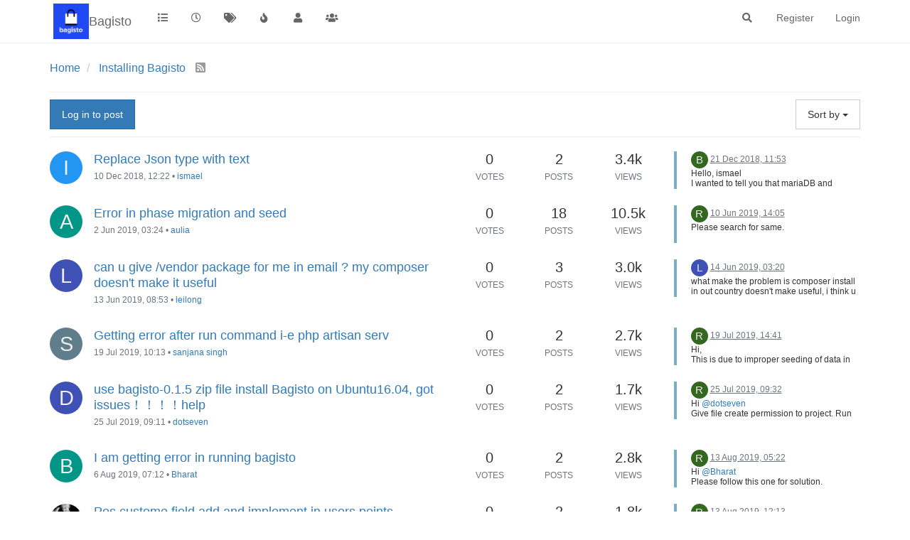

--- FILE ---
content_type: text/html; charset=utf-8
request_url: https://forums.bagisto.com/category/5/installing-bagisto
body_size: 22427
content:
<!DOCTYPE html>
<html lang="en-GB" data-dir="ltr" style="direction: ltr;">
<head>
	<title>Installing Bagisto | Bagisto Forum</title>
	<meta name="viewport" content="width&#x3D;device-width, initial-scale&#x3D;1.0" />
	<meta name="content-type" content="text/html; charset=UTF-8" />
	<meta name="apple-mobile-web-app-capable" content="yes" />
	<meta name="mobile-web-app-capable" content="yes" />
	<meta property="og:site_name" content="Bagisto" />
	<meta name="msapplication-badge" content="frequency=30; polling-uri=https://forums.bagisto.com/sitemap.xml" />
	<meta name="theme-color" content="#ffffff" />
	<meta name="keywords" content="Bagisto Forum,eCommerce Framework Discussion,eCommerce Framework on Laravel,Open Source eCommerce Framework" />
	<meta name="msapplication-square150x150logo" content="/assets/uploads/system/site-logo.jpg" />
	<meta name="title" content="Installing Bagisto" />
	<meta property="og:title" content="Installing Bagisto" />
	<meta name="description" />
	<meta property="og:type" content="website" />
	<meta property="og:image" content="https://forums.bagisto.com/assets/uploads/system/site-logo.jpg" />
	<meta property="og:image:url" content="https://forums.bagisto.com/assets/uploads/system/site-logo.jpg" />
	<meta property="og:image:width" content="undefined" />
	<meta property="og:image:height" content="undefined" />
	<meta property="og:url" content="https://forums.bagisto.com/category/5/installing-bagisto" />
	<meta property="og:description" content="Open Source eCommerce Framework on Laravel" />
	
	<link rel="stylesheet" type="text/css" href="/assets/client.css?v=5pjanenhh7r" />
	<link rel="icon" type="image/x-icon" href="/assets/uploads/system/favicon.ico?v&#x3D;5pjanenhh7r" />
	<link rel="manifest" href="/manifest.webmanifest" crossorigin="use-credentials" />
	<link rel="search" type="application/opensearchdescription+xml" title="Bagisto" href="/osd.xml" />
	<link rel="apple-touch-icon" href="/assets/images/touch/512.png" />
	<link rel="icon" sizes="36x36" href="/assets/images/touch/36.png" />
	<link rel="icon" sizes="48x48" href="/assets/images/touch/48.png" />
	<link rel="icon" sizes="72x72" href="/assets/images/touch/72.png" />
	<link rel="icon" sizes="96x96" href="/assets/images/touch/96.png" />
	<link rel="icon" sizes="144x144" href="/assets/images/touch/144.png" />
	<link rel="icon" sizes="192x192" href="/assets/images/touch/192.png" />
	<link rel="icon" sizes="512x512" href="/assets/images/touch/512.png" />
	<link rel="prefetch" href="/assets/src/modules/composer.js?v&#x3D;5pjanenhh7r" />
	<link rel="prefetch" href="/assets/src/modules/composer/uploads.js?v&#x3D;5pjanenhh7r" />
	<link rel="prefetch" href="/assets/src/modules/composer/drafts.js?v&#x3D;5pjanenhh7r" />
	<link rel="prefetch" href="/assets/src/modules/composer/tags.js?v&#x3D;5pjanenhh7r" />
	<link rel="prefetch" href="/assets/src/modules/composer/categoryList.js?v&#x3D;5pjanenhh7r" />
	<link rel="prefetch" href="/assets/src/modules/composer/resize.js?v&#x3D;5pjanenhh7r" />
	<link rel="prefetch" href="/assets/src/modules/composer/autocomplete.js?v&#x3D;5pjanenhh7r" />
	<link rel="prefetch" href="/assets/templates/composer.tpl?v&#x3D;5pjanenhh7r" />
	<link rel="prefetch" href="/assets/language/en-GB/topic.json?v&#x3D;5pjanenhh7r" />
	<link rel="prefetch" href="/assets/language/en-GB/modules.json?v&#x3D;5pjanenhh7r" />
	<link rel="prefetch" href="/assets/language/en-GB/tags.json?v&#x3D;5pjanenhh7r" />
	<link rel="prefetch stylesheet" href="/assets/plugins/nodebb-plugin-markdown/styles/default.css" />
	<link rel="prefetch" href="/assets/language/en-GB/markdown.json?v&#x3D;5pjanenhh7r" />
	<link rel="stylesheet" href="https://forums.bagisto.com/assets/plugins/nodebb-plugin-emoji/emoji/styles.css?v&#x3D;5pjanenhh7r" />
	<link rel="up" href="https://forums.bagisto.com" />
	<link rel="alternate" type="application/rss+xml" href="https://forums.bagisto.com/category/5.rss?uid&#x3D;-1&amp;token&#x3D;undefined" />
	<link rel="next" href="https://forums.bagisto.com/category/5/installing-bagisto?page&#x3D;2" />
	

	<script>
		var config = JSON.parse('{"relative_path":"","upload_url":"/assets/uploads","asset_base_url":"/assets","assetBaseUrl":"/assets","siteTitle":"Bagisto","browserTitle":"Bagisto Forum","titleLayout":"&#123;pageTitle&#125; | &#123;browserTitle&#125;","showSiteTitle":true,"maintenanceMode":false,"minimumTitleLength":3,"maximumTitleLength":255,"minimumPostLength":8,"maximumPostLength":32767,"minimumTagsPerTopic":0,"maximumTagsPerTopic":5,"minimumTagLength":3,"maximumTagLength":15,"undoTimeout":10000,"useOutgoingLinksPage":false,"allowGuestHandles":false,"allowTopicsThumbnail":false,"usePagination":false,"disableChat":false,"disableChatMessageEditing":false,"maximumChatMessageLength":1000,"socketioTransports":["polling","websocket"],"socketioOrigins":"*:*","websocketAddress":"","maxReconnectionAttempts":5,"reconnectionDelay":1500,"topicsPerPage":20,"postsPerPage":20,"maximumFileSize":2048,"theme:id":"nodebb-theme-persona","theme:src":"","defaultLang":"en-GB","userLang":"en-GB","loggedIn":false,"uid":-1,"cache-buster":"v=5pjanenhh7r","topicPostSort":"oldest_to_newest","categoryTopicSort":"oldest_to_newest","searchEnabled":true,"searchDefaultInQuick":"titles","bootswatchSkin":"","enablePostHistory":true,"timeagoCutoff":30,"timeagoCodes":["af","am","ar","az-short","az","be","bg","bs","ca","cs","cy","da","de-short","de","dv","el","en-short","en","es-short","es","et","eu","fa-short","fa","fi","fr-short","fr","gl","he","hr","hu","hy","id","is","it-short","it","ja","jv","ko","ky","lt","lv","mk","nl","no","pl","pt-br-short","pt-br","pt-short","pt","ro","rs","ru","rw","si","sk","sl","sq","sr","sv","th","tr-short","tr","uk","ur","uz","vi","zh-CN","zh-TW"],"cookies":{"enabled":false,"message":"[[global:cookies.message]]","dismiss":"[[global:cookies.accept]]","link":"[[global:cookies.learn_more]]","link_url":"https:&#x2F;&#x2F;www.cookiesandyou.com"},"thumbs":{"size":512},"iconBackgrounds":["#f44336","#e91e63","#9c27b0","#673ab7","#3f51b5","#2196f3","#009688","#1b5e20","#33691e","#827717","#e65100","#ff5722","#795548","#607d8b"],"emailPrompt":1,"useragent":{"isYaBrowser":false,"isAuthoritative":true,"isMobile":false,"isMobileNative":false,"isTablet":false,"isiPad":false,"isiPod":false,"isiPhone":false,"isiPhoneNative":false,"isAndroid":false,"isAndroidNative":false,"isBlackberry":false,"isOpera":false,"isIE":false,"isEdge":false,"isIECompatibilityMode":false,"isSafari":false,"isFirefox":false,"isWebkit":false,"isChrome":true,"isKonqueror":false,"isOmniWeb":false,"isSeaMonkey":false,"isFlock":false,"isAmaya":false,"isPhantomJS":false,"isEpiphany":false,"isDesktop":true,"isWindows":false,"isLinux":false,"isLinux64":false,"isMac":true,"isChromeOS":false,"isBada":false,"isSamsung":false,"isRaspberry":false,"isBot":false,"isCurl":false,"isAndroidTablet":false,"isWinJs":false,"isKindleFire":false,"isSilk":false,"isCaptive":false,"isSmartTV":false,"isUC":false,"isFacebook":false,"isAlamoFire":false,"isElectron":false,"silkAccelerated":false,"browser":"Chrome","version":"131.0.0.0","os":"OS X","platform":"Apple Mac","geoIp":{},"source":"Mozilla/5.0 (Macintosh; Intel Mac OS X 10_15_7) AppleWebKit/537.36 (KHTML, like Gecko) Chrome/131.0.0.0 Safari/537.36; ClaudeBot/1.0; +claudebot@anthropic.com)","isWechat":false},"acpLang":"undefined","topicSearchEnabled":false,"hideSubCategories":false,"hideCategoryLastPost":false,"enableQuickReply":false,"composer-default":{},"markdown":{"highlight":1,"highlightLinesLanguageList":[],"theme":"default.css","defaultHighlightLanguage":""},"emojiCustomFirst":false,"recentCards":{"title":"Recent Topics","opacity":"1.0","enableCarousel":0,"enableCarouselPagination":0},"spam-be-gone":{}}');
		var app = {
			user: JSON.parse('{"uid":0,"username":"Guest","displayname":"Guest","userslug":"","fullname":"Guest","email":"","icon:text":"?","icon:bgColor":"#aaa","groupTitle":"","groupTitleArray":[],"status":"offline","reputation":0,"email:confirmed":false,"unreadData":{"":{},"new":{},"watched":{},"unreplied":{}},"isAdmin":false,"isGlobalMod":false,"isMod":false,"privileges":{"chat":false,"upload:post:image":false,"upload:post:file":false,"signature":false,"invite":false,"group:create":false,"search:content":false,"search:users":false,"search:tags":false,"view:users":false,"view:tags":true,"view:groups":true,"local:login":false,"ban":false,"mute":false,"view:users:info":false},"timeagoCode":"en","offline":true,"isEmailConfirmSent":false}')
		};
		document.documentElement.style.setProperty('--panel-offset', `${localStorage.getItem('panelOffset') || 0}px`);
	</script>

	
	
	
	
	<style>.navbar-header{padding:5px}.navbar-brand{margin-left:5px}</style>
	
</head>

<body class="page-category page-category-5 page-category-installing-bagisto parent-category-5 page-status-200 theme-persona user-guest skin-noskin">
	<nav id="menu" class="slideout-menu hidden">
		<section class="menu-section" data-section="navigation">
	<ul class="menu-section-list"></ul>
</section>


	</nav>
	<nav id="chats-menu" class="slideout-menu hidden">
		
	</nav>

	<main id="panel" class="slideout-panel">
		<nav class="navbar navbar-default navbar-fixed-top header" id="header-menu" component="navbar">
			<div class="container">
							<div class="navbar-header">
				<button type="button" class="navbar-toggle pull-left" id="mobile-menu">
					<i class="fa fa-lg fa-fw fa-bars unread-count" data-content="0" data-unread-url="/unread"></i>
				</button>
				

				
				<div class="navbar-search visible-xs pull-right">
					<form action="/search" method="GET">
						<button type="button" class="btn btn-link"><i class="fa fa-lg fa-fw fa-search" title="Search"></i></button>
						<input autocomplete="off" type="text" class="form-control hidden" name="term" placeholder="Search"/>
						<button class="btn btn-primary hidden" type="submit"></button>
						<input type="text" class="hidden" name="in" value="titles" />
					</form>
					<div class="quick-search-container hidden">
						<div class="quick-search-results-container"></div>
					</div>
				</div>
				

				
				<a href="https://forums.bagisto.com/">
					<img alt="Bagisto Forum" class=" forum-logo" src="/assets/uploads/system/site-logo.jpg?v=5pjanenhh7r" />
				</a>
				
				
				<a href="https://forums.bagisto.com/">
					<h1 class="navbar-brand forum-title">Bagisto</h1>
				</a>
				

				<div component="navbar/title" class="visible-xs hidden">
					<span></span>
				</div>
			</div>

			<div id="nav-dropdown" class="hidden-xs">
				
				
				<ul id="logged-out-menu" class="nav navbar-nav navbar-right">
					
					<li>
						<a href="/register">
							<i class="fa fa-pencil fa-fw hidden-sm hidden-md hidden-lg"></i>
							<span>Register</span>
						</a>
					</li>
					
					<li>
						<a href="/login">
							<i class="fa fa-sign-in fa-fw hidden-sm hidden-md hidden-lg"></i>
							<span>Login</span>
						</a>
					</li>
				</ul>
				
				
				<ul class="nav navbar-nav navbar-right">
					<li>
						<form id="search-form" class="navbar-form navbar-right hidden-xs" role="search" method="GET">
							<button id="search-button" type="button" class="btn btn-link"><i class="fa fa-search fa-fw" title="Search"></i></button>
							<div class="hidden" id="search-fields">
								<div class="form-group">
									<input autocomplete="off" type="text" class="form-control" placeholder="Search" name="query" value="">
									<a href="#"><i class="fa fa-gears fa-fw advanced-search-link"></i></a>
								</div>
								<button type="submit" class="btn btn-default hide">Search</button>
							</div>
						</form>
						<div id="quick-search-container" class="quick-search-container hidden">
							<div class="checkbox filter-category">
								<label>
									<input type="checkbox" checked><span class="name"></span>
								</label>
							</div>
							<div class="text-center loading-indicator"><i class="fa fa-spinner fa-spin"></i></div>
							<div class="quick-search-results-container"></div>
						</div>
					</li>
					<li class="visible-xs" id="search-menu">
						<a href="/search">
							<i class="fa fa-search fa-fw"></i> Search
						</a>
					</li>
				</ul>
				

				<ul class="nav navbar-nav navbar-right hidden-xs">
					<li>
						<a href="#" id="reconnect" class="hide" title="Looks like your connection to Bagisto was lost, please wait while we try to reconnect.">
							<i class="fa fa-check"></i>
						</a>
					</li>
				</ul>

				<ul id="main-nav" class="nav navbar-nav">
					
					
					<li class="">
						<a title="Categories" class="navigation-link "
						 href="&#x2F;categories" >
							
							<i class="fa fa-fw fa-list" data-content=""></i>
							
							
							<span class="visible-xs-inline">Categories</span>
							
							
						</a>
						
					</li>
					
					
					
					<li class="">
						<a title="Recent" class="navigation-link "
						 href="&#x2F;recent" >
							
							<i class="fa fa-fw fa-clock-o" data-content=""></i>
							
							
							<span class="visible-xs-inline">Recent</span>
							
							
						</a>
						
					</li>
					
					
					
					<li class="">
						<a title="Tags" class="navigation-link "
						 href="&#x2F;tags" >
							
							<i class="fa fa-fw fa-tags" data-content=""></i>
							
							
							<span class="visible-xs-inline">Tags</span>
							
							
						</a>
						
					</li>
					
					
					
					<li class="">
						<a title="Popular" class="navigation-link "
						 href="&#x2F;popular" >
							
							<i class="fa fa-fw fa-fire" data-content=""></i>
							
							
							<span class="visible-xs-inline">Popular</span>
							
							
						</a>
						
					</li>
					
					
					
					<li class="">
						<a title="Users" class="navigation-link "
						 href="&#x2F;users" >
							
							<i class="fa fa-fw fa-user" data-content=""></i>
							
							
							<span class="visible-xs-inline">Users</span>
							
							
						</a>
						
					</li>
					
					
					
					<li class="">
						<a title="Groups" class="navigation-link "
						 href="&#x2F;groups" >
							
							<i class="fa fa-fw fa-group" data-content=""></i>
							
							
							<span class="visible-xs-inline">Groups</span>
							
							
						</a>
						
					</li>
					
					
				</ul>

				
			</div>

			</div>
		</nav>
		<div class="container" id="content">
		<noscript>
    <div class="alert alert-danger">
        <p>
            Your browser does not seem to support JavaScript. As a result, your viewing experience will be diminished, and you have been placed in <strong>read-only mode</strong>.
        </p>
        <p>
            Please download a browser that supports JavaScript, or enable it if it's disabled (i.e. NoScript).
        </p>
    </div>
</noscript>
		

<ol class="breadcrumb" itemscope="itemscope" itemprop="breadcrumb" itemtype="http://schema.org/BreadcrumbList">
	
	<li itemscope="itemscope" itemprop="itemListElement" itemtype="http://schema.org/ListItem" >
		<meta itemprop="position" content="0" />
		<a href="/" itemprop="item">
			<span itemprop="name">
				Home
				
			</span>
		</a>
	</li>
	
	<li component="breadcrumb/current" itemscope="itemscope" itemprop="itemListElement" itemtype="http://schema.org/ListItem" class="active">
		<meta itemprop="position" content="1" />
		<a href="/category/5/installing-bagisto" itemprop="item">
			<span itemprop="name">
				Installing Bagisto
				
				
				<a target="_blank" href="https://forums.bagisto.com/category/5.rss?uid=-1&token=undefined" itemprop="item"><i class="fa fa-rss-square"></i></a>
				
			</span>
		</a>
	</li>
	
</ol>


<div data-widget-area="header">
	
</div>
<div class="row">
	<div class="category col-lg-12">
		

		<div class="topic-list-header clearfix">
			
				
				<a component="category/post/guest" href="/login" class="btn btn-primary">Log in to post</a>
				
			

			<a href="/category/5/installing-bagisto" class="inline-block">
				<div class="alert alert-warning hide" id="new-topics-alert"></div>
			</a>

			<span class="pull-right" component="category/controls">
				
				<div class="btn-group bottom-sheet" component="thread/sort">
	<button class="btn btn-default dropdown-toggle" data-toggle="dropdown" type="button">
		<span class="visible-sm-inline visible-md-inline visible-lg-inline">Sort by</span>
		<span class="visible-xs-inline"><i class="fa fa-fw fa-sort"></i></span>
		<span class="caret"></span>
	</button>

	<ul class="dropdown-menu pull-right">
		<li><a href="#" class="newest_to_oldest" data-sort="newest_to_oldest"><i class="fa fa-fw"></i> Newest to Oldest</a></li>
		<li><a href="#" class="oldest_to_newest" data-sort="oldest_to_newest"><i class="fa fa-fw"></i> Oldest to Newest</a></li>
		<li><a href="#" class="most_posts" data-sort="most_posts"><i class="fa fa-fw"></i> Most Posts</a></li>
		<li><a href="#" class="most_votes" data-sort="most_votes"><i class="fa fa-fw"></i> Most Votes</a></li>
		<li><a href="#" class="most_views" data-sort="most_views"><i class="fa fa-fw"></i> Most Views</a></li>
	</ul>
</div>
				
			</span>
		</div>

		

		<ul component="category" class="topic-list" itemscope itemtype="http://www.schema.org/ItemList" data-nextstart="20" data-set="">
	
	<li component="category/topic" class="row clearfix category-item unread" data-tid="36" data-index="0" data-cid="5" itemprop="itemListElement" itemscope itemtype="https://schema.org/ListItem">
		<link itemprop="url" content="/topic/36/replace-json-type-with-text" />
		<meta itemprop="name" content="Replace Json type with text" />
		<meta itemprop="itemListOrder" content="descending" />
		<meta itemprop="position" content="0" />
		<a id="0" data-index="0" component="topic/anchor"></a>

		<div class="col-md-6 col-sm-9 col-xs-10 content">
			<div class="avatar pull-left">
				

				
				<a href="/user/ismael" class="pull-left">
					
					<span class="avatar not-responsive avatar-rounded" alt="ismael" title="ismael" data-uid="8" loading="lazy" component="avatar/icon" style="width: 46px; height: 46px; line-height: 46px; font-size: 2.875rem; background-color: #2196f3;">I</span>
					
				</a>
				
			</div>

			<h2 component="topic/header" class="title">
				<i component="topic/scheduled" class="fa fa-clock-o hide" title="Scheduled"></i>
				<i component="topic/pinned" class="fa fa-thumb-tack hide" title="Pinned"></i>
				<i component="topic/locked" class="fa fa-lock hide" title="Locked"></i>
				<i component="topic/moved" class="fa fa-arrow-circle-right hide" title="Moved"></i>
				


				
				<a href="/topic/36/replace-json-type-with-text/1">Replace Json type with text</a><br />
				

				

				

				<small class="hidden-xs"><span class="timeago" title="2018-12-10T12:22:41.451Z"></span> &bull; <a href="/user/ismael">ismael</a></small>
				<small class="visible-xs-inline">
					
					<span class="timeago" title="2018-12-21T11:53:44.936Z"></span>
					
				</small>
			</h2>
		</div>

		<div class="mobile-stat col-xs-2 visible-xs text-right">
			<span class="human-readable-number">2</span> <a href="/topic/36/replace-json-type-with-text/2"><i class="fa fa-arrow-circle-right"></i></a>
		</div>

		<div class="col-md-1 hidden-sm hidden-xs stats stats-votes">
			
			<span class="human-readable-number" title="0">0</span><br />
			<small>Votes</small>
			
		</div>

		<div class="col-md-1 hidden-sm hidden-xs stats stats-postcount">
			<span class="human-readable-number" title="2">2</span><br />
			<small>Posts</small>
		</div>

		<div class="col-md-1 hidden-sm hidden-xs stats stats-viewcount">
			<span class="human-readable-number" title="3363">3363</span><br />
			<small>Views</small>
		</div>

		<div class="col-md-3 col-sm-3 teaser hidden-xs" component="topic/teaser">
			<div class="card background-link-container" style="border-color: #7CAFC2">
				<a class="background-link" href="/topic/36/replace-json-type-with-text/2"></a>
				
				
				<p>
					<a href="/user/bagisto-mogul"><span class="avatar not-responsive avatar-rounded" alt="bagisto-mogul" title="bagisto-mogul" data-uid="5" loading="lazy" component="avatar/icon" style="width: 24px; height: 24px; line-height: 24px; font-size: 1.5rem; background-color: #33691e;">B</span></a>
					<a class="permalink" href="/topic/36/replace-json-type-with-text/2">
						<span class="timeago" title="2018-12-21T11:53:44.936Z"></span>
					</a>
				</p>
				<div class="post-content">
					<p dir="auto">Hello, ismael</p>
<p dir="auto">I wanted to tell you that mariaDB and MySQL are same and there ain't no difference in DML of both databases.</p>
<p dir="auto">I am afraid that your database version is older as support for json columns came late in 2016/7.</p>
<p dir="auto">So please update the version of your database:<br />
Please check out the system requirements also before installing Bagisto on <a href="https://github.com/bagisto/bagsito" rel="nofollow ugc">https://github.com/bagisto/bagsito</a></p>

				</div>
				
				
			</div>
		</div>
	</li>
	
	<li component="category/topic" class="row clearfix category-item unread" data-tid="90" data-index="1" data-cid="5" itemprop="itemListElement" itemscope itemtype="https://schema.org/ListItem">
		<link itemprop="url" content="/topic/90/error-in-phase-migration-and-seed" />
		<meta itemprop="name" content="Error in phase migration and seed" />
		<meta itemprop="itemListOrder" content="descending" />
		<meta itemprop="position" content="1" />
		<a id="1" data-index="1" component="topic/anchor"></a>

		<div class="col-md-6 col-sm-9 col-xs-10 content">
			<div class="avatar pull-left">
				

				
				<a href="/user/aulia" class="pull-left">
					
					<span class="avatar not-responsive avatar-rounded" alt="aulia" title="aulia" data-uid="78" loading="lazy" component="avatar/icon" style="width: 46px; height: 46px; line-height: 46px; font-size: 2.875rem; background-color: #009688;">A</span>
					
				</a>
				
			</div>

			<h2 component="topic/header" class="title">
				<i component="topic/scheduled" class="fa fa-clock-o hide" title="Scheduled"></i>
				<i component="topic/pinned" class="fa fa-thumb-tack hide" title="Pinned"></i>
				<i component="topic/locked" class="fa fa-lock hide" title="Locked"></i>
				<i component="topic/moved" class="fa fa-arrow-circle-right hide" title="Moved"></i>
				


				
				<a href="/topic/90/error-in-phase-migration-and-seed/1">Error in phase migration and seed</a><br />
				

				

				

				<small class="hidden-xs"><span class="timeago" title="2019-06-02T03:24:19.121Z"></span> &bull; <a href="/user/aulia">aulia</a></small>
				<small class="visible-xs-inline">
					
					<span class="timeago" title="2019-06-10T14:05:49.174Z"></span>
					
				</small>
			</h2>
		</div>

		<div class="mobile-stat col-xs-2 visible-xs text-right">
			<span class="human-readable-number">18</span> <a href="/topic/90/error-in-phase-migration-and-seed/18"><i class="fa fa-arrow-circle-right"></i></a>
		</div>

		<div class="col-md-1 hidden-sm hidden-xs stats stats-votes">
			
			<span class="human-readable-number" title="0">0</span><br />
			<small>Votes</small>
			
		</div>

		<div class="col-md-1 hidden-sm hidden-xs stats stats-postcount">
			<span class="human-readable-number" title="18">18</span><br />
			<small>Posts</small>
		</div>

		<div class="col-md-1 hidden-sm hidden-xs stats stats-viewcount">
			<span class="human-readable-number" title="10476">10476</span><br />
			<small>Views</small>
		</div>

		<div class="col-md-3 col-sm-3 teaser hidden-xs" component="topic/teaser">
			<div class="card background-link-container" style="border-color: #7CAFC2">
				<a class="background-link" href="/topic/90/error-in-phase-migration-and-seed/18"></a>
				
				
				<p>
					<a href="/user/rahul"><span class="avatar not-responsive avatar-rounded" alt="rahul" title="rahul" data-uid="46" loading="lazy" component="avatar/icon" style="width: 24px; height: 24px; line-height: 24px; font-size: 1.5rem; background-color: #33691e;">R</span></a>
					<a class="permalink" href="/topic/90/error-in-phase-migration-and-seed/18">
						<span class="timeago" title="2019-06-10T14:05:49.174Z"></span>
					</a>
				</p>
				<div class="post-content">
					<p dir="auto">Please search for same.</p>

				</div>
				
				
			</div>
		</div>
	</li>
	
	<li component="category/topic" class="row clearfix category-item unread" data-tid="105" data-index="2" data-cid="5" itemprop="itemListElement" itemscope itemtype="https://schema.org/ListItem">
		<link itemprop="url" content="/topic/105/can-u-give-vendor-package-for-me-in-email-my-composer-doesn-t-make-it-useful" />
		<meta itemprop="name" content="can u give &#x2F;vendor package for me in email ? my composer doesn&#x27;t make it useful" />
		<meta itemprop="itemListOrder" content="descending" />
		<meta itemprop="position" content="2" />
		<a id="2" data-index="2" component="topic/anchor"></a>

		<div class="col-md-6 col-sm-9 col-xs-10 content">
			<div class="avatar pull-left">
				

				
				<a href="/user/leilong" class="pull-left">
					
					<span class="avatar not-responsive avatar-rounded" alt="leilong" title="leilong" data-uid="85" loading="lazy" component="avatar/icon" style="width: 46px; height: 46px; line-height: 46px; font-size: 2.875rem; background-color: #3f51b5;">L</span>
					
				</a>
				
			</div>

			<h2 component="topic/header" class="title">
				<i component="topic/scheduled" class="fa fa-clock-o hide" title="Scheduled"></i>
				<i component="topic/pinned" class="fa fa-thumb-tack hide" title="Pinned"></i>
				<i component="topic/locked" class="fa fa-lock hide" title="Locked"></i>
				<i component="topic/moved" class="fa fa-arrow-circle-right hide" title="Moved"></i>
				


				
				<a href="/topic/105/can-u-give-vendor-package-for-me-in-email-my-composer-doesn-t-make-it-useful/1">can u give &#x2F;vendor package for me in email ? my composer doesn&#x27;t make it useful</a><br />
				

				

				

				<small class="hidden-xs"><span class="timeago" title="2019-06-13T08:53:45.034Z"></span> &bull; <a href="/user/leilong">leilong</a></small>
				<small class="visible-xs-inline">
					
					<span class="timeago" title="2019-06-14T03:20:49.417Z"></span>
					
				</small>
			</h2>
		</div>

		<div class="mobile-stat col-xs-2 visible-xs text-right">
			<span class="human-readable-number">3</span> <a href="/topic/105/can-u-give-vendor-package-for-me-in-email-my-composer-doesn-t-make-it-useful/3"><i class="fa fa-arrow-circle-right"></i></a>
		</div>

		<div class="col-md-1 hidden-sm hidden-xs stats stats-votes">
			
			<span class="human-readable-number" title="0">0</span><br />
			<small>Votes</small>
			
		</div>

		<div class="col-md-1 hidden-sm hidden-xs stats stats-postcount">
			<span class="human-readable-number" title="3">3</span><br />
			<small>Posts</small>
		</div>

		<div class="col-md-1 hidden-sm hidden-xs stats stats-viewcount">
			<span class="human-readable-number" title="3022">3022</span><br />
			<small>Views</small>
		</div>

		<div class="col-md-3 col-sm-3 teaser hidden-xs" component="topic/teaser">
			<div class="card background-link-container" style="border-color: #7CAFC2">
				<a class="background-link" href="/topic/105/can-u-give-vendor-package-for-me-in-email-my-composer-doesn-t-make-it-useful/3"></a>
				
				
				<p>
					<a href="/user/leilong"><span class="avatar not-responsive avatar-rounded" alt="leilong" title="leilong" data-uid="85" loading="lazy" component="avatar/icon" style="width: 24px; height: 24px; line-height: 24px; font-size: 1.5rem; background-color: #3f51b5;">L</span></a>
					<a class="permalink" href="/topic/105/can-u-give-vendor-package-for-me-in-email-my-composer-doesn-t-make-it-useful/3">
						<span class="timeago" title="2019-06-14T03:20:49.417Z"></span>
					</a>
				</p>
				<div class="post-content">
					<p dir="auto">what make the problem is composer install in out country doesn't make useful, i think u can post a complete vendor package in one resposrity for people to download</p>

				</div>
				
				
			</div>
		</div>
	</li>
	
	<li component="category/topic" class="row clearfix category-item unread" data-tid="190" data-index="3" data-cid="5" itemprop="itemListElement" itemscope itemtype="https://schema.org/ListItem">
		<link itemprop="url" content="/topic/190/getting-error-after-run-command-i-e-php-artisan-serv" />
		<meta itemprop="name" content="Getting error after run command i-e php artisan serv" />
		<meta itemprop="itemListOrder" content="descending" />
		<meta itemprop="position" content="3" />
		<a id="3" data-index="3" component="topic/anchor"></a>

		<div class="col-md-6 col-sm-9 col-xs-10 content">
			<div class="avatar pull-left">
				

				
				<a href="/user/sanjana-singh" class="pull-left">
					
					<span class="avatar not-responsive avatar-rounded" alt="sanjana singh" title="sanjana singh" data-uid="44" loading="lazy" component="avatar/icon" style="width: 46px; height: 46px; line-height: 46px; font-size: 2.875rem; background-color: #607d8b;">S</span>
					
				</a>
				
			</div>

			<h2 component="topic/header" class="title">
				<i component="topic/scheduled" class="fa fa-clock-o hide" title="Scheduled"></i>
				<i component="topic/pinned" class="fa fa-thumb-tack hide" title="Pinned"></i>
				<i component="topic/locked" class="fa fa-lock hide" title="Locked"></i>
				<i component="topic/moved" class="fa fa-arrow-circle-right hide" title="Moved"></i>
				


				
				<a href="/topic/190/getting-error-after-run-command-i-e-php-artisan-serv/1">Getting error after run command i-e php artisan serv</a><br />
				

				

				

				<small class="hidden-xs"><span class="timeago" title="2019-07-19T10:13:01.673Z"></span> &bull; <a href="/user/sanjana-singh">sanjana singh</a></small>
				<small class="visible-xs-inline">
					
					<span class="timeago" title="2019-07-19T14:41:30.826Z"></span>
					
				</small>
			</h2>
		</div>

		<div class="mobile-stat col-xs-2 visible-xs text-right">
			<span class="human-readable-number">2</span> <a href="/topic/190/getting-error-after-run-command-i-e-php-artisan-serv/2"><i class="fa fa-arrow-circle-right"></i></a>
		</div>

		<div class="col-md-1 hidden-sm hidden-xs stats stats-votes">
			
			<span class="human-readable-number" title="0">0</span><br />
			<small>Votes</small>
			
		</div>

		<div class="col-md-1 hidden-sm hidden-xs stats stats-postcount">
			<span class="human-readable-number" title="2">2</span><br />
			<small>Posts</small>
		</div>

		<div class="col-md-1 hidden-sm hidden-xs stats stats-viewcount">
			<span class="human-readable-number" title="2721">2721</span><br />
			<small>Views</small>
		</div>

		<div class="col-md-3 col-sm-3 teaser hidden-xs" component="topic/teaser">
			<div class="card background-link-container" style="border-color: #7CAFC2">
				<a class="background-link" href="/topic/190/getting-error-after-run-command-i-e-php-artisan-serv/2"></a>
				
				
				<p>
					<a href="/user/rahul"><span class="avatar not-responsive avatar-rounded" alt="rahul" title="rahul" data-uid="46" loading="lazy" component="avatar/icon" style="width: 24px; height: 24px; line-height: 24px; font-size: 1.5rem; background-color: #33691e;">R</span></a>
					<a class="permalink" href="/topic/190/getting-error-after-run-command-i-e-php-artisan-serv/2">
						<span class="timeago" title="2019-07-19T14:41:30.826Z"></span>
					</a>
				</p>
				<div class="post-content">
					<p dir="auto">Hi,</p>
<p dir="auto">This is due to improper seeding of data in database so kindly drop table of database, once again run 'php artisan migrate' then  'php artisan db:seed' &amp; make sure that all of this process executes without error.</p>
<p dir="auto">Thanks</p>

				</div>
				
				
			</div>
		</div>
	</li>
	
	<li component="category/topic" class="row clearfix category-item unread" data-tid="206" data-index="4" data-cid="5" itemprop="itemListElement" itemscope itemtype="https://schema.org/ListItem">
		<link itemprop="url" content="/topic/206/use-bagisto-0-1-5-zip-file-install-bagisto-on-ubuntu16-04-got-issues-help" />
		<meta itemprop="name" content="use bagisto-0.1.5 zip file install Bagisto on Ubuntu16.04, got issues！！！！help" />
		<meta itemprop="itemListOrder" content="descending" />
		<meta itemprop="position" content="4" />
		<a id="4" data-index="4" component="topic/anchor"></a>

		<div class="col-md-6 col-sm-9 col-xs-10 content">
			<div class="avatar pull-left">
				

				
				<a href="/user/dotseven" class="pull-left">
					
					<span class="avatar not-responsive avatar-rounded" alt="dotseven" title="dotseven" data-uid="167" loading="lazy" component="avatar/icon" style="width: 46px; height: 46px; line-height: 46px; font-size: 2.875rem; background-color: #3f51b5;">D</span>
					
				</a>
				
			</div>

			<h2 component="topic/header" class="title">
				<i component="topic/scheduled" class="fa fa-clock-o hide" title="Scheduled"></i>
				<i component="topic/pinned" class="fa fa-thumb-tack hide" title="Pinned"></i>
				<i component="topic/locked" class="fa fa-lock hide" title="Locked"></i>
				<i component="topic/moved" class="fa fa-arrow-circle-right hide" title="Moved"></i>
				


				
				<a href="/topic/206/use-bagisto-0-1-5-zip-file-install-bagisto-on-ubuntu16-04-got-issues-help/1">use bagisto-0.1.5 zip file install Bagisto on Ubuntu16.04, got issues！！！！help</a><br />
				

				

				

				<small class="hidden-xs"><span class="timeago" title="2019-07-25T09:11:49.955Z"></span> &bull; <a href="/user/dotseven">dotseven</a></small>
				<small class="visible-xs-inline">
					
					<span class="timeago" title="2019-07-25T09:32:08.779Z"></span>
					
				</small>
			</h2>
		</div>

		<div class="mobile-stat col-xs-2 visible-xs text-right">
			<span class="human-readable-number">2</span> <a href="/topic/206/use-bagisto-0-1-5-zip-file-install-bagisto-on-ubuntu16-04-got-issues-help/2"><i class="fa fa-arrow-circle-right"></i></a>
		</div>

		<div class="col-md-1 hidden-sm hidden-xs stats stats-votes">
			
			<span class="human-readable-number" title="0">0</span><br />
			<small>Votes</small>
			
		</div>

		<div class="col-md-1 hidden-sm hidden-xs stats stats-postcount">
			<span class="human-readable-number" title="2">2</span><br />
			<small>Posts</small>
		</div>

		<div class="col-md-1 hidden-sm hidden-xs stats stats-viewcount">
			<span class="human-readable-number" title="1655">1655</span><br />
			<small>Views</small>
		</div>

		<div class="col-md-3 col-sm-3 teaser hidden-xs" component="topic/teaser">
			<div class="card background-link-container" style="border-color: #7CAFC2">
				<a class="background-link" href="/topic/206/use-bagisto-0-1-5-zip-file-install-bagisto-on-ubuntu16-04-got-issues-help/2"></a>
				
				
				<p>
					<a href="/user/rahul"><span class="avatar not-responsive avatar-rounded" alt="rahul" title="rahul" data-uid="46" loading="lazy" component="avatar/icon" style="width: 24px; height: 24px; line-height: 24px; font-size: 1.5rem; background-color: #33691e;">R</span></a>
					<a class="permalink" href="/topic/206/use-bagisto-0-1-5-zip-file-install-bagisto-on-ubuntu16-04-got-issues-help/2">
						<span class="timeago" title="2019-07-25T09:32:08.779Z"></span>
					</a>
				</p>
				<div class="post-content">
					<p dir="auto">Hi <a class="plugin-mentions-user plugin-mentions-a" href="https://forums.bagisto.com/uid/167">@dotseven</a></p>
<p dir="auto">Give file create permission to project. Run below command at root of project.</p>
sudo chmod -R 777 *

<p dir="auto">Thanks</p>

				</div>
				
				
			</div>
		</div>
	</li>
	
	<li component="category/topic" class="row clearfix category-item unread" data-tid="245" data-index="5" data-cid="5" itemprop="itemListElement" itemscope itemtype="https://schema.org/ListItem">
		<link itemprop="url" content="/topic/245/i-am-getting-error-in-running-bagisto" />
		<meta itemprop="name" content="I  am getting error in running bagisto" />
		<meta itemprop="itemListOrder" content="descending" />
		<meta itemprop="position" content="5" />
		<a id="5" data-index="5" component="topic/anchor"></a>

		<div class="col-md-6 col-sm-9 col-xs-10 content">
			<div class="avatar pull-left">
				

				
				<a href="/user/bharat" class="pull-left">
					
					<span class="avatar not-responsive avatar-rounded" alt="Bharat" title="Bharat" data-uid="119" loading="lazy" component="avatar/icon" style="width: 46px; height: 46px; line-height: 46px; font-size: 2.875rem; background-color: #009688;">B</span>
					
				</a>
				
			</div>

			<h2 component="topic/header" class="title">
				<i component="topic/scheduled" class="fa fa-clock-o hide" title="Scheduled"></i>
				<i component="topic/pinned" class="fa fa-thumb-tack hide" title="Pinned"></i>
				<i component="topic/locked" class="fa fa-lock hide" title="Locked"></i>
				<i component="topic/moved" class="fa fa-arrow-circle-right hide" title="Moved"></i>
				


				
				<a href="/topic/245/i-am-getting-error-in-running-bagisto/1">I  am getting error in running bagisto</a><br />
				

				

				

				<small class="hidden-xs"><span class="timeago" title="2019-08-06T07:12:37.942Z"></span> &bull; <a href="/user/bharat">Bharat</a></small>
				<small class="visible-xs-inline">
					
					<span class="timeago" title="2019-08-13T05:22:11.856Z"></span>
					
				</small>
			</h2>
		</div>

		<div class="mobile-stat col-xs-2 visible-xs text-right">
			<span class="human-readable-number">2</span> <a href="/topic/245/i-am-getting-error-in-running-bagisto/2"><i class="fa fa-arrow-circle-right"></i></a>
		</div>

		<div class="col-md-1 hidden-sm hidden-xs stats stats-votes">
			
			<span class="human-readable-number" title="0">0</span><br />
			<small>Votes</small>
			
		</div>

		<div class="col-md-1 hidden-sm hidden-xs stats stats-postcount">
			<span class="human-readable-number" title="2">2</span><br />
			<small>Posts</small>
		</div>

		<div class="col-md-1 hidden-sm hidden-xs stats stats-viewcount">
			<span class="human-readable-number" title="2756">2756</span><br />
			<small>Views</small>
		</div>

		<div class="col-md-3 col-sm-3 teaser hidden-xs" component="topic/teaser">
			<div class="card background-link-container" style="border-color: #7CAFC2">
				<a class="background-link" href="/topic/245/i-am-getting-error-in-running-bagisto/2"></a>
				
				
				<p>
					<a href="/user/rahul"><span class="avatar not-responsive avatar-rounded" alt="rahul" title="rahul" data-uid="46" loading="lazy" component="avatar/icon" style="width: 24px; height: 24px; line-height: 24px; font-size: 1.5rem; background-color: #33691e;">R</span></a>
					<a class="permalink" href="/topic/245/i-am-getting-error-in-running-bagisto/2">
						<span class="timeago" title="2019-08-13T05:22:11.856Z"></span>
					</a>
				</p>
				<div class="post-content">
					<p dir="auto">Hi <a class="plugin-mentions-user plugin-mentions-a" href="https://forums.bagisto.com/uid/119">@Bharat</a></p>
<p dir="auto">Please follow this one for solution.</p>
<p dir="auto"><a href="https://github.com/nette/security/issues/32" rel="nofollow ugc">https://github.com/nette/security/issues/32</a></p>
<p dir="auto">Thanks</p>

				</div>
				
				
			</div>
		</div>
	</li>
	
	<li component="category/topic" class="row clearfix category-item unread" data-tid="268" data-index="6" data-cid="5" itemprop="itemListElement" itemscope itemtype="https://schema.org/ListItem">
		<link itemprop="url" content="/topic/268/pos-custome-field-add-and-implement-in-users-points" />
		<meta itemprop="name" content="Pos custome field add and implement in users points" />
		<meta itemprop="itemListOrder" content="descending" />
		<meta itemprop="position" content="6" />
		<a id="6" data-index="6" component="topic/anchor"></a>

		<div class="col-md-6 col-sm-9 col-xs-10 content">
			<div class="avatar pull-left">
				

				
				<a href="/user/adityashivhare" class="pull-left">
					
					<img class="avatar not-responsive avatar-rounded" alt="adityashivhare" title="adityashivhare" data-uid="201" loading="lazy" component="avatar/picture" src="/assets/uploads/profile/201-profileavatar.jpeg" style="width: 46px; height: 46px; line-height: 46px; font-size: 2.875rem;" />
					
				</a>
				
			</div>

			<h2 component="topic/header" class="title">
				<i component="topic/scheduled" class="fa fa-clock-o hide" title="Scheduled"></i>
				<i component="topic/pinned" class="fa fa-thumb-tack hide" title="Pinned"></i>
				<i component="topic/locked" class="fa fa-lock hide" title="Locked"></i>
				<i component="topic/moved" class="fa fa-arrow-circle-right hide" title="Moved"></i>
				


				
				<a href="/topic/268/pos-custome-field-add-and-implement-in-users-points/1">Pos custome field add and implement in users points</a><br />
				

				

				

				<small class="hidden-xs"><span class="timeago" title="2019-08-13T10:23:02.860Z"></span> &bull; <a href="/user/adityashivhare">adityashivhare</a></small>
				<small class="visible-xs-inline">
					
					<span class="timeago" title="2019-08-13T12:13:00.943Z"></span>
					
				</small>
			</h2>
		</div>

		<div class="mobile-stat col-xs-2 visible-xs text-right">
			<span class="human-readable-number">2</span> <a href="/topic/268/pos-custome-field-add-and-implement-in-users-points/2"><i class="fa fa-arrow-circle-right"></i></a>
		</div>

		<div class="col-md-1 hidden-sm hidden-xs stats stats-votes">
			
			<span class="human-readable-number" title="0">0</span><br />
			<small>Votes</small>
			
		</div>

		<div class="col-md-1 hidden-sm hidden-xs stats stats-postcount">
			<span class="human-readable-number" title="2">2</span><br />
			<small>Posts</small>
		</div>

		<div class="col-md-1 hidden-sm hidden-xs stats stats-viewcount">
			<span class="human-readable-number" title="1792">1792</span><br />
			<small>Views</small>
		</div>

		<div class="col-md-3 col-sm-3 teaser hidden-xs" component="topic/teaser">
			<div class="card background-link-container" style="border-color: #7CAFC2">
				<a class="background-link" href="/topic/268/pos-custome-field-add-and-implement-in-users-points/2"></a>
				
				
				<p>
					<a href="/user/rahul"><span class="avatar not-responsive avatar-rounded" alt="rahul" title="rahul" data-uid="46" loading="lazy" component="avatar/icon" style="width: 24px; height: 24px; line-height: 24px; font-size: 1.5rem; background-color: #33691e;">R</span></a>
					<a class="permalink" href="/topic/268/pos-custome-field-add-and-implement-in-users-points/2">
						<span class="timeago" title="2019-08-13T12:13:00.943Z"></span>
					</a>
				</p>
				<div class="post-content">
					<p dir="auto">Hi <a class="plugin-mentions-user plugin-mentions-a" href="https://forums.bagisto.com/uid/201">@adityashivhare</a></p>
<p dir="auto">Create Ticket for same with your order id at <a href="https://bagisto.uvdesk.com/en/customer/create-ticket/" rel="nofollow ugc">https://bagisto.uvdesk.com/en/customer/create-ticket/</a>.</p>
<p dir="auto">Thanks</p>

				</div>
				
				
			</div>
		</div>
	</li>
	
	<li component="category/topic" class="row clearfix category-item unread" data-tid="290" data-index="7" data-cid="5" itemprop="itemListElement" itemscope itemtype="https://schema.org/ListItem">
		<link itemprop="url" content="/topic/290/trouble-with-bcmath-on-kali-linux" />
		<meta itemprop="name" content="Trouble with bcmath on Kali Linux" />
		<meta itemprop="itemListOrder" content="descending" />
		<meta itemprop="position" content="7" />
		<a id="7" data-index="7" component="topic/anchor"></a>

		<div class="col-md-6 col-sm-9 col-xs-10 content">
			<div class="avatar pull-left">
				

				
				<a href="/user/kabiru" class="pull-left">
					
					<span class="avatar not-responsive avatar-rounded" alt="Kabiru" title="Kabiru" data-uid="230" loading="lazy" component="avatar/icon" style="width: 46px; height: 46px; line-height: 46px; font-size: 2.875rem; background-color: #3f51b5;">K</span>
					
				</a>
				
			</div>

			<h2 component="topic/header" class="title">
				<i component="topic/scheduled" class="fa fa-clock-o hide" title="Scheduled"></i>
				<i component="topic/pinned" class="fa fa-thumb-tack hide" title="Pinned"></i>
				<i component="topic/locked" class="fa fa-lock hide" title="Locked"></i>
				<i component="topic/moved" class="fa fa-arrow-circle-right hide" title="Moved"></i>
				


				
				<a href="/topic/290/trouble-with-bcmath-on-kali-linux/1">Trouble with bcmath on Kali Linux</a><br />
				

				

				

				<small class="hidden-xs"><span class="timeago" title="2019-08-20T06:42:04.805Z"></span> &bull; <a href="/user/kabiru">Kabiru</a></small>
				<small class="visible-xs-inline">
					
					<span class="timeago" title="2019-08-20T17:54:27.378Z"></span>
					
				</small>
			</h2>
		</div>

		<div class="mobile-stat col-xs-2 visible-xs text-right">
			<span class="human-readable-number">3</span> <a href="/topic/290/trouble-with-bcmath-on-kali-linux/3"><i class="fa fa-arrow-circle-right"></i></a>
		</div>

		<div class="col-md-1 hidden-sm hidden-xs stats stats-votes">
			
			<span class="human-readable-number" title="0">0</span><br />
			<small>Votes</small>
			
		</div>

		<div class="col-md-1 hidden-sm hidden-xs stats stats-postcount">
			<span class="human-readable-number" title="3">3</span><br />
			<small>Posts</small>
		</div>

		<div class="col-md-1 hidden-sm hidden-xs stats stats-viewcount">
			<span class="human-readable-number" title="2854">2854</span><br />
			<small>Views</small>
		</div>

		<div class="col-md-3 col-sm-3 teaser hidden-xs" component="topic/teaser">
			<div class="card background-link-container" style="border-color: #7CAFC2">
				<a class="background-link" href="/topic/290/trouble-with-bcmath-on-kali-linux/3"></a>
				
				
				<p>
					<a href="/user/kabiru"><span class="avatar not-responsive avatar-rounded" alt="Kabiru" title="Kabiru" data-uid="230" loading="lazy" component="avatar/icon" style="width: 24px; height: 24px; line-height: 24px; font-size: 1.5rem; background-color: #3f51b5;">K</span></a>
					<a class="permalink" href="/topic/290/trouble-with-bcmath-on-kali-linux/3">
						<span class="timeago" title="2019-08-20T17:54:27.378Z"></span>
					</a>
				</p>
				<div class="post-content">
					<p dir="auto">Hi, I have php version 7.2.</p>
<p dir="auto">When I try "sudo apt-get install php7.2-bcmath" it says:</p>
<p dir="auto"><strong>Unable to locate package php7.2-bcmath</strong></p>
<p dir="auto">Thanks</p>

				</div>
				
				
			</div>
		</div>
	</li>
	
	<li component="category/topic" class="row clearfix category-item unread" data-tid="336" data-index="8" data-cid="5" itemprop="itemListElement" itemscope itemtype="https://schema.org/ListItem">
		<link itemprop="url" content="/topic/336/installation-has-failed" />
		<meta itemprop="name" content="Installation has failed" />
		<meta itemprop="itemListOrder" content="descending" />
		<meta itemprop="position" content="8" />
		<a id="8" data-index="8" component="topic/anchor"></a>

		<div class="col-md-6 col-sm-9 col-xs-10 content">
			<div class="avatar pull-left">
				

				
				<a href="/user/simplygenius" class="pull-left">
					
					<span class="avatar not-responsive avatar-rounded" alt="simplygenius" title="simplygenius" data-uid="272" loading="lazy" component="avatar/icon" style="width: 46px; height: 46px; line-height: 46px; font-size: 2.875rem; background-color: #2196f3;">S</span>
					
				</a>
				
			</div>

			<h2 component="topic/header" class="title">
				<i component="topic/scheduled" class="fa fa-clock-o hide" title="Scheduled"></i>
				<i component="topic/pinned" class="fa fa-thumb-tack hide" title="Pinned"></i>
				<i component="topic/locked" class="fa fa-lock hide" title="Locked"></i>
				<i component="topic/moved" class="fa fa-arrow-circle-right hide" title="Moved"></i>
				


				
				<a href="/topic/336/installation-has-failed/1">Installation has failed</a><br />
				

				

				

				<small class="hidden-xs"><span class="timeago" title="2019-09-02T09:19:27.153Z"></span> &bull; <a href="/user/simplygenius">simplygenius</a></small>
				<small class="visible-xs-inline">
					
					<span class="timeago" title="2019-09-04T05:59:10.229Z"></span>
					
				</small>
			</h2>
		</div>

		<div class="mobile-stat col-xs-2 visible-xs text-right">
			<span class="human-readable-number">2</span> <a href="/topic/336/installation-has-failed/2"><i class="fa fa-arrow-circle-right"></i></a>
		</div>

		<div class="col-md-1 hidden-sm hidden-xs stats stats-votes">
			
			<span class="human-readable-number" title="0">0</span><br />
			<small>Votes</small>
			
		</div>

		<div class="col-md-1 hidden-sm hidden-xs stats stats-postcount">
			<span class="human-readable-number" title="2">2</span><br />
			<small>Posts</small>
		</div>

		<div class="col-md-1 hidden-sm hidden-xs stats stats-viewcount">
			<span class="human-readable-number" title="2865">2865</span><br />
			<small>Views</small>
		</div>

		<div class="col-md-3 col-sm-3 teaser hidden-xs" component="topic/teaser">
			<div class="card background-link-container" style="border-color: #7CAFC2">
				<a class="background-link" href="/topic/336/installation-has-failed/2"></a>
				
				
				<p>
					<a href="/user/admin"><img class="avatar not-responsive avatar-rounded" alt="admin" title="admin" data-uid="1" loading="lazy" component="avatar/picture" src="/assets/uploads/profile/1-profileavatar.png" style="width: 24px; height: 24px; line-height: 24px; font-size: 1.5rem;" /></a>
					<a class="permalink" href="/topic/336/installation-has-failed/2">
						<span class="timeago" title="2019-09-04T05:59:10.229Z"></span>
					</a>
				</p>
				<div class="post-content">
					<p dir="auto">The issue is regarding the MariaDB version that you are using with your XAMPP.  Kindly update your MariaDB version from 10.1 TO 10.2. You can refer to this stack here: <a href="https://stackoverflow.com/questions/44027926/update-xampp-from-maria-db-10-1-to-10-2" rel="nofollow ugc">https://stackoverflow.com/questions/44027926/update-xampp-from-maria-db-10-1-to-10-2</a></p>

				</div>
				
				
			</div>
		</div>
	</li>
	
	<li component="category/topic" class="row clearfix category-item unread" data-tid="338" data-index="9" data-cid="5" itemprop="itemListElement" itemscope itemtype="https://schema.org/ListItem">
		<link itemprop="url" content="/topic/338/composer-install-error-when-run-the-command" />
		<meta itemprop="name" content="Composer install error ! when run the command ?" />
		<meta itemprop="itemListOrder" content="descending" />
		<meta itemprop="position" content="9" />
		<a id="9" data-index="9" component="topic/anchor"></a>

		<div class="col-md-6 col-sm-9 col-xs-10 content">
			<div class="avatar pull-left">
				

				
				<a href="/user/engrmasum" class="pull-left">
					
					<span class="avatar not-responsive avatar-rounded" alt="engrmasum" title="engrmasum" data-uid="276" loading="lazy" component="avatar/icon" style="width: 46px; height: 46px; line-height: 46px; font-size: 2.875rem; background-color: #827717;">E</span>
					
				</a>
				
			</div>

			<h2 component="topic/header" class="title">
				<i component="topic/scheduled" class="fa fa-clock-o hide" title="Scheduled"></i>
				<i component="topic/pinned" class="fa fa-thumb-tack hide" title="Pinned"></i>
				<i component="topic/locked" class="fa fa-lock hide" title="Locked"></i>
				<i component="topic/moved" class="fa fa-arrow-circle-right hide" title="Moved"></i>
				


				
				<a href="/topic/338/composer-install-error-when-run-the-command/1">Composer install error ! when run the command ?</a><br />
				

				

				

				<small class="hidden-xs"><span class="timeago" title="2019-09-04T09:33:51.240Z"></span> &bull; <a href="/user/engrmasum">engrmasum</a></small>
				<small class="visible-xs-inline">
					
					<span class="timeago" title="2019-09-05T07:50:58.144Z"></span>
					
				</small>
			</h2>
		</div>

		<div class="mobile-stat col-xs-2 visible-xs text-right">
			<span class="human-readable-number">4</span> <a href="/topic/338/composer-install-error-when-run-the-command/4"><i class="fa fa-arrow-circle-right"></i></a>
		</div>

		<div class="col-md-1 hidden-sm hidden-xs stats stats-votes">
			
			<span class="human-readable-number" title="0">0</span><br />
			<small>Votes</small>
			
		</div>

		<div class="col-md-1 hidden-sm hidden-xs stats stats-postcount">
			<span class="human-readable-number" title="4">4</span><br />
			<small>Posts</small>
		</div>

		<div class="col-md-1 hidden-sm hidden-xs stats stats-viewcount">
			<span class="human-readable-number" title="5198">5198</span><br />
			<small>Views</small>
		</div>

		<div class="col-md-3 col-sm-3 teaser hidden-xs" component="topic/teaser">
			<div class="card background-link-container" style="border-color: #7CAFC2">
				<a class="background-link" href="/topic/338/composer-install-error-when-run-the-command/4"></a>
				
				
				<p>
					<a href="/user/rahul"><span class="avatar not-responsive avatar-rounded" alt="rahul" title="rahul" data-uid="46" loading="lazy" component="avatar/icon" style="width: 24px; height: 24px; line-height: 24px; font-size: 1.5rem; background-color: #33691e;">R</span></a>
					<a class="permalink" href="/topic/338/composer-install-error-when-run-the-command/4">
						<span class="timeago" title="2019-09-05T07:50:58.144Z"></span>
					</a>
				</p>
				<div class="post-content">
					<p dir="auto">Hi <a class="plugin-mentions-user plugin-mentions-a" href="https://forums.bagisto.com/uid/276">@engrmasum</a></p>
<p dir="auto">D:\xampp\htdocs\bagisto\vendor this vendor folder.</p>
<p dir="auto">Thanks</p>

				</div>
				
				
			</div>
		</div>
	</li>
	
	<li component="category/topic" class="row clearfix category-item unread" data-tid="347" data-index="10" data-cid="5" itemprop="itemListElement" itemscope itemtype="https://schema.org/ListItem">
		<link itemprop="url" content="/topic/347/installing-using-gui-vs-usig-cli-both-give-errors" />
		<meta itemprop="name" content="Installing using GUI vs usig CLI: both give errors" />
		<meta itemprop="itemListOrder" content="descending" />
		<meta itemprop="position" content="10" />
		<a id="10" data-index="10" component="topic/anchor"></a>

		<div class="col-md-6 col-sm-9 col-xs-10 content">
			<div class="avatar pull-left">
				

				
				<a href="/user/simplygenius" class="pull-left">
					
					<span class="avatar not-responsive avatar-rounded" alt="simplygenius" title="simplygenius" data-uid="272" loading="lazy" component="avatar/icon" style="width: 46px; height: 46px; line-height: 46px; font-size: 2.875rem; background-color: #2196f3;">S</span>
					
				</a>
				
			</div>

			<h2 component="topic/header" class="title">
				<i component="topic/scheduled" class="fa fa-clock-o hide" title="Scheduled"></i>
				<i component="topic/pinned" class="fa fa-thumb-tack hide" title="Pinned"></i>
				<i component="topic/locked" class="fa fa-lock hide" title="Locked"></i>
				<i component="topic/moved" class="fa fa-arrow-circle-right hide" title="Moved"></i>
				


				
				<a href="/topic/347/installing-using-gui-vs-usig-cli-both-give-errors/1">Installing using GUI vs usig CLI: both give errors</a><br />
				

				

				

				<small class="hidden-xs"><span class="timeago" title="2019-09-06T06:00:28.682Z"></span> &bull; <a href="/user/simplygenius">simplygenius</a></small>
				<small class="visible-xs-inline">
					
					<span class="timeago" title="2019-09-07T16:33:52.772Z"></span>
					
				</small>
			</h2>
		</div>

		<div class="mobile-stat col-xs-2 visible-xs text-right">
			<span class="human-readable-number">11</span> <a href="/topic/347/installing-using-gui-vs-usig-cli-both-give-errors/11"><i class="fa fa-arrow-circle-right"></i></a>
		</div>

		<div class="col-md-1 hidden-sm hidden-xs stats stats-votes">
			
			<span class="human-readable-number" title="0">0</span><br />
			<small>Votes</small>
			
		</div>

		<div class="col-md-1 hidden-sm hidden-xs stats stats-postcount">
			<span class="human-readable-number" title="11">11</span><br />
			<small>Posts</small>
		</div>

		<div class="col-md-1 hidden-sm hidden-xs stats stats-viewcount">
			<span class="human-readable-number" title="6006">6006</span><br />
			<small>Views</small>
		</div>

		<div class="col-md-3 col-sm-3 teaser hidden-xs" component="topic/teaser">
			<div class="card background-link-container" style="border-color: #7CAFC2">
				<a class="background-link" href="/topic/347/installing-using-gui-vs-usig-cli-both-give-errors/11"></a>
				
				
				<p>
					<a href="/user/simplygenius"><span class="avatar not-responsive avatar-rounded" alt="simplygenius" title="simplygenius" data-uid="272" loading="lazy" component="avatar/icon" style="width: 24px; height: 24px; line-height: 24px; font-size: 1.5rem; background-color: #2196f3;">S</span></a>
					<a class="permalink" href="/topic/347/installing-using-gui-vs-usig-cli-both-give-errors/11">
						<span class="timeago" title="2019-09-07T16:33:52.772Z"></span>
					</a>
				</p>
				<div class="post-content">
					<p dir="auto">Oh, thank you so much for helping out. I'm sorry for being an inconvenience. I must say I ran into a 'No application key' problem, but I fixed that with<br />
php artisan key:generate.</p>

				</div>
				
				
			</div>
		</div>
	</li>
	
	<li component="category/topic" class="row clearfix category-item deleted unread" data-tid="356" data-index="11" data-cid="5" itemprop="itemListElement" itemscope itemtype="https://schema.org/ListItem">
		<link itemprop="url" content="/topic/356" />
		<meta itemprop="name" content="This topic is deleted!" />
		<meta itemprop="itemListOrder" content="descending" />
		<meta itemprop="position" content="11" />
		<a id="11" data-index="11" component="topic/anchor"></a>

		<div class="col-md-6 col-sm-9 col-xs-10 content">
			<div class="avatar pull-left">
				

				
				<a href="/user/marisputraims" class="pull-left">
					
					<span class="avatar not-responsive avatar-rounded" alt="marisputraims" title="marisputraims" data-uid="297" loading="lazy" component="avatar/icon" style="width: 46px; height: 46px; line-height: 46px; font-size: 2.875rem; background-color: #ff5722;">M</span>
					
				</a>
				
			</div>

			<h2 component="topic/header" class="title">
				<i component="topic/scheduled" class="fa fa-clock-o hide" title="Scheduled"></i>
				<i component="topic/pinned" class="fa fa-thumb-tack hide" title="Pinned"></i>
				<i component="topic/locked" class="fa fa-lock hide" title="Locked"></i>
				<i component="topic/moved" class="fa fa-arrow-circle-right hide" title="Moved"></i>
				


				
				<span>This topic is deleted!</span><br />
				

				

				

				<small class="hidden-xs"><span class="timeago" title="2019-09-09T10:07:29.968Z"></span> &bull; <a href="/user/marisputraims">marisputraims</a></small>
				<small class="visible-xs-inline">
					
					<span class="timeago" title="2019-09-09T10:07:29.968Z"></span>
					
				</small>
			</h2>
		</div>

		<div class="mobile-stat col-xs-2 visible-xs text-right">
			<span class="human-readable-number">2</span> <a href="/topic/356/"><i class="fa fa-arrow-circle-right"></i></a>
		</div>

		<div class="col-md-1 hidden-sm hidden-xs stats stats-votes">
			
			<span class="human-readable-number" title="0">0</span><br />
			<small>Votes</small>
			
		</div>

		<div class="col-md-1 hidden-sm hidden-xs stats stats-postcount">
			<span class="human-readable-number" title="2">2</span><br />
			<small>Posts</small>
		</div>

		<div class="col-md-1 hidden-sm hidden-xs stats stats-viewcount">
			<span class="human-readable-number" title="11">11</span><br />
			<small>Views</small>
		</div>

		<div class="col-md-3 col-sm-3 teaser hidden-xs" component="topic/teaser">
			<div class="card background-link-container" style="border-color: #7CAFC2">
				<a class="background-link" href="/topic/356/"></a>
				
				
				
			</div>
		</div>
	</li>
	
	<li component="category/topic" class="row clearfix category-item unread" data-tid="351" data-index="12" data-cid="5" itemprop="itemListElement" itemscope itemtype="https://schema.org/ListItem">
		<link itemprop="url" content="/topic/351/install-error" />
		<meta itemprop="name" content="Install error" />
		<meta itemprop="itemListOrder" content="descending" />
		<meta itemprop="position" content="12" />
		<a id="12" data-index="12" component="topic/anchor"></a>

		<div class="col-md-6 col-sm-9 col-xs-10 content">
			<div class="avatar pull-left">
				

				
				<a href="/user/danielmoisa" class="pull-left">
					
					<span class="avatar not-responsive avatar-rounded" alt="danielmoisa" title="danielmoisa" data-uid="290" loading="lazy" component="avatar/icon" style="width: 46px; height: 46px; line-height: 46px; font-size: 2.875rem; background-color: #e65100;">D</span>
					
				</a>
				
			</div>

			<h2 component="topic/header" class="title">
				<i component="topic/scheduled" class="fa fa-clock-o hide" title="Scheduled"></i>
				<i component="topic/pinned" class="fa fa-thumb-tack hide" title="Pinned"></i>
				<i component="topic/locked" class="fa fa-lock hide" title="Locked"></i>
				<i component="topic/moved" class="fa fa-arrow-circle-right hide" title="Moved"></i>
				


				
				<a href="/topic/351/install-error/1">Install error</a><br />
				

				

				

				<small class="hidden-xs"><span class="timeago" title="2019-09-06T13:22:27.292Z"></span> &bull; <a href="/user/danielmoisa">danielmoisa</a></small>
				<small class="visible-xs-inline">
					
					<span class="timeago" title="2019-09-11T07:00:45.530Z"></span>
					
				</small>
			</h2>
		</div>

		<div class="mobile-stat col-xs-2 visible-xs text-right">
			<span class="human-readable-number">4</span> <a href="/topic/351/install-error/4"><i class="fa fa-arrow-circle-right"></i></a>
		</div>

		<div class="col-md-1 hidden-sm hidden-xs stats stats-votes">
			
			<span class="human-readable-number" title="0">0</span><br />
			<small>Votes</small>
			
		</div>

		<div class="col-md-1 hidden-sm hidden-xs stats stats-postcount">
			<span class="human-readable-number" title="4">4</span><br />
			<small>Posts</small>
		</div>

		<div class="col-md-1 hidden-sm hidden-xs stats stats-viewcount">
			<span class="human-readable-number" title="3181">3181</span><br />
			<small>Views</small>
		</div>

		<div class="col-md-3 col-sm-3 teaser hidden-xs" component="topic/teaser">
			<div class="card background-link-container" style="border-color: #7CAFC2">
				<a class="background-link" href="/topic/351/install-error/4"></a>
				
				
				<p>
					<a href="/user/rahul"><span class="avatar not-responsive avatar-rounded" alt="rahul" title="rahul" data-uid="46" loading="lazy" component="avatar/icon" style="width: 24px; height: 24px; line-height: 24px; font-size: 1.5rem; background-color: #33691e;">R</span></a>
					<a class="permalink" href="/topic/351/install-error/4">
						<span class="timeago" title="2019-09-11T07:00:45.530Z"></span>
					</a>
				</p>
				<div class="post-content">
					<p dir="auto">Hi <a class="plugin-mentions-user plugin-mentions-a" href="https://forums.bagisto.com/uid/272">@simplygenius</a></p>
<p dir="auto">I think you this issue has been resolved ( <a href="https://forums.bagisto.com/topic/347/installing-using-gui-vs-usig-cli-both-give-errors/11">https://forums.bagisto.com/topic/347/installing-using-gui-vs-usig-cli-both-give-errors/11</a> )</p>
<p dir="auto">please confirm us.</p>
<p dir="auto">Thanks</p>

				</div>
				
				
			</div>
		</div>
	</li>
	
	<li component="category/topic" class="row clearfix category-item unread" data-tid="374" data-index="13" data-cid="5" itemprop="itemListElement" itemscope itemtype="https://schema.org/ListItem">
		<link itemprop="url" content="/topic/374/errors-after-fresh-install" />
		<meta itemprop="name" content="Errors after fresh install" />
		<meta itemprop="itemListOrder" content="descending" />
		<meta itemprop="position" content="13" />
		<a id="13" data-index="13" component="topic/anchor"></a>

		<div class="col-md-6 col-sm-9 col-xs-10 content">
			<div class="avatar pull-left">
				

				
				<a href="/user/hdavy2002" class="pull-left">
					
					<span class="avatar not-responsive avatar-rounded" alt="hdavy2002" title="hdavy2002" data-uid="329" loading="lazy" component="avatar/icon" style="width: 46px; height: 46px; line-height: 46px; font-size: 2.875rem; background-color: #33691e;">H</span>
					
				</a>
				
			</div>

			<h2 component="topic/header" class="title">
				<i component="topic/scheduled" class="fa fa-clock-o hide" title="Scheduled"></i>
				<i component="topic/pinned" class="fa fa-thumb-tack hide" title="Pinned"></i>
				<i component="topic/locked" class="fa fa-lock hide" title="Locked"></i>
				<i component="topic/moved" class="fa fa-arrow-circle-right hide" title="Moved"></i>
				


				
				<a href="/topic/374/errors-after-fresh-install/1">Errors after fresh install</a><br />
				

				

				

				<small class="hidden-xs"><span class="timeago" title="2019-09-15T19:57:20.182Z"></span> &bull; <a href="/user/hdavy2002">hdavy2002</a></small>
				<small class="visible-xs-inline">
					
					<span class="timeago" title="2019-09-16T06:54:49.905Z"></span>
					
				</small>
			</h2>
		</div>

		<div class="mobile-stat col-xs-2 visible-xs text-right">
			<span class="human-readable-number">3</span> <a href="/topic/374/errors-after-fresh-install/3"><i class="fa fa-arrow-circle-right"></i></a>
		</div>

		<div class="col-md-1 hidden-sm hidden-xs stats stats-votes">
			
			<span class="human-readable-number" title="0">0</span><br />
			<small>Votes</small>
			
		</div>

		<div class="col-md-1 hidden-sm hidden-xs stats stats-postcount">
			<span class="human-readable-number" title="3">3</span><br />
			<small>Posts</small>
		</div>

		<div class="col-md-1 hidden-sm hidden-xs stats stats-viewcount">
			<span class="human-readable-number" title="2740">2740</span><br />
			<small>Views</small>
		</div>

		<div class="col-md-3 col-sm-3 teaser hidden-xs" component="topic/teaser">
			<div class="card background-link-container" style="border-color: #7CAFC2">
				<a class="background-link" href="/topic/374/errors-after-fresh-install/3"></a>
				
				
				<p>
					<a href="/user/hdavy2002"><span class="avatar not-responsive avatar-rounded" alt="hdavy2002" title="hdavy2002" data-uid="329" loading="lazy" component="avatar/icon" style="width: 24px; height: 24px; line-height: 24px; font-size: 1.5rem; background-color: #33691e;">H</span></a>
					<a class="permalink" href="/topic/374/errors-after-fresh-install/3">
						<span class="timeago" title="2019-09-16T06:54:49.905Z"></span>
					</a>
				</p>
				<div class="post-content">
					<p dir="auto">I had done the same as you suggested. In the above message. I have pasted the terminal dump.</p>

				</div>
				
				
			</div>
		</div>
	</li>
	
	<li component="category/topic" class="row clearfix category-item unread" data-tid="418" data-index="14" data-cid="5" itemprop="itemListElement" itemscope itemtype="https://schema.org/ListItem">
		<link itemprop="url" content="/topic/418/laravel-version" />
		<meta itemprop="name" content="Laravel version" />
		<meta itemprop="itemListOrder" content="descending" />
		<meta itemprop="position" content="14" />
		<a id="14" data-index="14" component="topic/anchor"></a>

		<div class="col-md-6 col-sm-9 col-xs-10 content">
			<div class="avatar pull-left">
				

				
				<a href="/user/visualnext" class="pull-left">
					
					<span class="avatar not-responsive avatar-rounded" alt="visualnext" title="visualnext" data-uid="391" loading="lazy" component="avatar/icon" style="width: 46px; height: 46px; line-height: 46px; font-size: 2.875rem; background-color: #e91e63;">V</span>
					
				</a>
				
			</div>

			<h2 component="topic/header" class="title">
				<i component="topic/scheduled" class="fa fa-clock-o hide" title="Scheduled"></i>
				<i component="topic/pinned" class="fa fa-thumb-tack hide" title="Pinned"></i>
				<i component="topic/locked" class="fa fa-lock hide" title="Locked"></i>
				<i component="topic/moved" class="fa fa-arrow-circle-right hide" title="Moved"></i>
				


				
				<a href="/topic/418/laravel-version/1">Laravel version</a><br />
				

				

				

				<small class="hidden-xs"><span class="timeago" title="2019-09-27T09:01:18.505Z"></span> &bull; <a href="/user/visualnext">visualnext</a></small>
				<small class="visible-xs-inline">
					
					<span class="timeago" title="2019-09-27T14:21:47.499Z"></span>
					
				</small>
			</h2>
		</div>

		<div class="mobile-stat col-xs-2 visible-xs text-right">
			<span class="human-readable-number">4</span> <a href="/topic/418/laravel-version/4"><i class="fa fa-arrow-circle-right"></i></a>
		</div>

		<div class="col-md-1 hidden-sm hidden-xs stats stats-votes">
			
			<span class="human-readable-number" title="0">0</span><br />
			<small>Votes</small>
			
		</div>

		<div class="col-md-1 hidden-sm hidden-xs stats stats-postcount">
			<span class="human-readable-number" title="4">4</span><br />
			<small>Posts</small>
		</div>

		<div class="col-md-1 hidden-sm hidden-xs stats stats-viewcount">
			<span class="human-readable-number" title="2816">2816</span><br />
			<small>Views</small>
		</div>

		<div class="col-md-3 col-sm-3 teaser hidden-xs" component="topic/teaser">
			<div class="card background-link-container" style="border-color: #7CAFC2">
				<a class="background-link" href="/topic/418/laravel-version/4"></a>
				
				
				<p>
					<a href="/user/rahul"><span class="avatar not-responsive avatar-rounded" alt="rahul" title="rahul" data-uid="46" loading="lazy" component="avatar/icon" style="width: 24px; height: 24px; line-height: 24px; font-size: 1.5rem; background-color: #33691e;">R</span></a>
					<a class="permalink" href="/topic/418/laravel-version/4">
						<span class="timeago" title="2019-09-27T14:21:47.499Z"></span>
					</a>
				</p>
				<div class="post-content">
					<p dir="auto">Hi <a class="plugin-mentions-user plugin-mentions-a" href="https://forums.bagisto.com/uid/183">@ghermans</a></p>
<p dir="auto">Upgrading to 6 Actually.</p>
<p dir="auto">Thanks</p>

				</div>
				
				
			</div>
		</div>
	</li>
	
	<li component="category/topic" class="row clearfix category-item deleted unread" data-tid="439" data-index="15" data-cid="5" itemprop="itemListElement" itemscope itemtype="https://schema.org/ListItem">
		<link itemprop="url" content="/topic/439" />
		<meta itemprop="name" content="This topic is deleted!" />
		<meta itemprop="itemListOrder" content="descending" />
		<meta itemprop="position" content="15" />
		<a id="15" data-index="15" component="topic/anchor"></a>

		<div class="col-md-6 col-sm-9 col-xs-10 content">
			<div class="avatar pull-left">
				

				
				<a href="/user/devcaffeinated" class="pull-left">
					
					<span class="avatar not-responsive avatar-rounded" alt="devcaffeinated" title="devcaffeinated" data-uid="426" loading="lazy" component="avatar/icon" style="width: 46px; height: 46px; line-height: 46px; font-size: 2.875rem; background-color: #1b5e20;">D</span>
					
				</a>
				
			</div>

			<h2 component="topic/header" class="title">
				<i component="topic/scheduled" class="fa fa-clock-o hide" title="Scheduled"></i>
				<i component="topic/pinned" class="fa fa-thumb-tack hide" title="Pinned"></i>
				<i component="topic/locked" class="fa fa-lock hide" title="Locked"></i>
				<i component="topic/moved" class="fa fa-arrow-circle-right hide" title="Moved"></i>
				


				
				<span>This topic is deleted!</span><br />
				

				

				

				<small class="hidden-xs"><span class="timeago" title="2019-10-05T05:34:17.318Z"></span> &bull; <a href="/user/devcaffeinated">devcaffeinated</a></small>
				<small class="visible-xs-inline">
					
					<span class="timeago" title="2019-10-05T05:34:17.318Z"></span>
					
				</small>
			</h2>
		</div>

		<div class="mobile-stat col-xs-2 visible-xs text-right">
			<span class="human-readable-number">1</span> <a href="/topic/439/"><i class="fa fa-arrow-circle-right"></i></a>
		</div>

		<div class="col-md-1 hidden-sm hidden-xs stats stats-votes">
			
			<span class="human-readable-number" title="0">0</span><br />
			<small>Votes</small>
			
		</div>

		<div class="col-md-1 hidden-sm hidden-xs stats stats-postcount">
			<span class="human-readable-number" title="1">1</span><br />
			<small>Posts</small>
		</div>

		<div class="col-md-1 hidden-sm hidden-xs stats stats-viewcount">
			<span class="human-readable-number" title="4">4</span><br />
			<small>Views</small>
		</div>

		<div class="col-md-3 col-sm-3 teaser hidden-xs" component="topic/teaser">
			<div class="card background-link-container" style="border-color: #7CAFC2">
				<a class="background-link" href="/topic/439/"></a>
				
				<p>
					No one has replied
				</p>
				
			</div>
		</div>
	</li>
	
	<li component="category/topic" class="row clearfix category-item unread" data-tid="463" data-index="16" data-cid="5" itemprop="itemListElement" itemscope itemtype="https://schema.org/ListItem">
		<link itemprop="url" content="/topic/463/fehler-bei-installation-schritt-migration" />
		<meta itemprop="name" content="Fehler bei Installation Schritt migration" />
		<meta itemprop="itemListOrder" content="descending" />
		<meta itemprop="position" content="16" />
		<a id="16" data-index="16" component="topic/anchor"></a>

		<div class="col-md-6 col-sm-9 col-xs-10 content">
			<div class="avatar pull-left">
				

				
				<a href="/user/kulli" class="pull-left">
					
					<span class="avatar not-responsive avatar-rounded" alt="kulli" title="kulli" data-uid="450" loading="lazy" component="avatar/icon" style="width: 46px; height: 46px; line-height: 46px; font-size: 2.875rem; background-color: #607d8b;">K</span>
					
				</a>
				
			</div>

			<h2 component="topic/header" class="title">
				<i component="topic/scheduled" class="fa fa-clock-o hide" title="Scheduled"></i>
				<i component="topic/pinned" class="fa fa-thumb-tack hide" title="Pinned"></i>
				<i component="topic/locked" class="fa fa-lock hide" title="Locked"></i>
				<i component="topic/moved" class="fa fa-arrow-circle-right hide" title="Moved"></i>
				


				
				<a href="/topic/463/fehler-bei-installation-schritt-migration/1">Fehler bei Installation Schritt migration</a><br />
				

				

				

				<small class="hidden-xs"><span class="timeago" title="2019-10-12T15:09:13.825Z"></span> &bull; <a href="/user/kulli">kulli</a></small>
				<small class="visible-xs-inline">
					
					<span class="timeago" title="2019-10-15T04:13:38.490Z"></span>
					
				</small>
			</h2>
		</div>

		<div class="mobile-stat col-xs-2 visible-xs text-right">
			<span class="human-readable-number">2</span> <a href="/topic/463/fehler-bei-installation-schritt-migration/2"><i class="fa fa-arrow-circle-right"></i></a>
		</div>

		<div class="col-md-1 hidden-sm hidden-xs stats stats-votes">
			
			<span class="human-readable-number" title="0">0</span><br />
			<small>Votes</small>
			
		</div>

		<div class="col-md-1 hidden-sm hidden-xs stats stats-postcount">
			<span class="human-readable-number" title="2">2</span><br />
			<small>Posts</small>
		</div>

		<div class="col-md-1 hidden-sm hidden-xs stats stats-viewcount">
			<span class="human-readable-number" title="1978">1978</span><br />
			<small>Views</small>
		</div>

		<div class="col-md-3 col-sm-3 teaser hidden-xs" component="topic/teaser">
			<div class="card background-link-container" style="border-color: #7CAFC2">
				<a class="background-link" href="/topic/463/fehler-bei-installation-schritt-migration/2"></a>
				
				
				<p>
					<a href="/user/rahul"><span class="avatar not-responsive avatar-rounded" alt="rahul" title="rahul" data-uid="46" loading="lazy" component="avatar/icon" style="width: 24px; height: 24px; line-height: 24px; font-size: 1.5rem; background-color: #33691e;">R</span></a>
					<a class="permalink" href="/topic/463/fehler-bei-installation-schritt-migration/2">
						<span class="timeago" title="2019-10-15T04:13:38.490Z"></span>
					</a>
				</p>
				<div class="post-content">
					<p dir="auto">Hi <a class="plugin-mentions-user plugin-mentions-a" href="https://forums.bagisto.com/uid/450">@kulli</a></p>
<p dir="auto">Kindly run this command - composer update --no-scripts</p>
<p dir="auto">Thanks</p>

				</div>
				
				
			</div>
		</div>
	</li>
	
	<li component="category/topic" class="row clearfix category-item unread" data-tid="473" data-index="17" data-cid="5" itemprop="itemListElement" itemscope itemtype="https://schema.org/ListItem">
		<link itemprop="url" content="/topic/473/getting-issue-when-run-the-command-composer-install" />
		<meta itemprop="name" content="Getting issue when run the command &quot;composer install&quot;" />
		<meta itemprop="itemListOrder" content="descending" />
		<meta itemprop="position" content="17" />
		<a id="17" data-index="17" component="topic/anchor"></a>

		<div class="col-md-6 col-sm-9 col-xs-10 content">
			<div class="avatar pull-left">
				

				
				<a href="/user/sanjana-singh" class="pull-left">
					
					<span class="avatar not-responsive avatar-rounded" alt="sanjana singh" title="sanjana singh" data-uid="44" loading="lazy" component="avatar/icon" style="width: 46px; height: 46px; line-height: 46px; font-size: 2.875rem; background-color: #607d8b;">S</span>
					
				</a>
				
			</div>

			<h2 component="topic/header" class="title">
				<i component="topic/scheduled" class="fa fa-clock-o hide" title="Scheduled"></i>
				<i component="topic/pinned" class="fa fa-thumb-tack hide" title="Pinned"></i>
				<i component="topic/locked" class="fa fa-lock hide" title="Locked"></i>
				<i component="topic/moved" class="fa fa-arrow-circle-right hide" title="Moved"></i>
				


				
				<a href="/topic/473/getting-issue-when-run-the-command-composer-install/1">Getting issue when run the command &quot;composer install&quot;</a><br />
				

				

				

				<small class="hidden-xs"><span class="timeago" title="2019-10-15T11:24:13.375Z"></span> &bull; <a href="/user/sanjana-singh">sanjana singh</a></small>
				<small class="visible-xs-inline">
					
					<span class="timeago" title="2019-10-15T12:00:58.737Z"></span>
					
				</small>
			</h2>
		</div>

		<div class="mobile-stat col-xs-2 visible-xs text-right">
			<span class="human-readable-number">2</span> <a href="/topic/473/getting-issue-when-run-the-command-composer-install/2"><i class="fa fa-arrow-circle-right"></i></a>
		</div>

		<div class="col-md-1 hidden-sm hidden-xs stats stats-votes">
			
			<span class="human-readable-number" title="0">0</span><br />
			<small>Votes</small>
			
		</div>

		<div class="col-md-1 hidden-sm hidden-xs stats stats-postcount">
			<span class="human-readable-number" title="2">2</span><br />
			<small>Posts</small>
		</div>

		<div class="col-md-1 hidden-sm hidden-xs stats stats-viewcount">
			<span class="human-readable-number" title="2054">2054</span><br />
			<small>Views</small>
		</div>

		<div class="col-md-3 col-sm-3 teaser hidden-xs" component="topic/teaser">
			<div class="card background-link-container" style="border-color: #7CAFC2">
				<a class="background-link" href="/topic/473/getting-issue-when-run-the-command-composer-install/2"></a>
				
				
				<p>
					<a href="/user/rahul"><span class="avatar not-responsive avatar-rounded" alt="rahul" title="rahul" data-uid="46" loading="lazy" component="avatar/icon" style="width: 24px; height: 24px; line-height: 24px; font-size: 1.5rem; background-color: #33691e;">R</span></a>
					<a class="permalink" href="/topic/473/getting-issue-when-run-the-command-composer-install/2">
						<span class="timeago" title="2019-10-15T12:00:58.737Z"></span>
					</a>
				</p>
				<div class="post-content">
					<p dir="auto">Hi <a class="plugin-mentions-user plugin-mentions-a" href="https://forums.bagisto.com/uid/44">@sanjana-singh</a></p>
<p dir="auto">Kindly follow below link for solution -<a href="https://getcomposer.org/doc/articles/troubleshooting.md#memory-limit-errors" rel="nofollow ugc">https://getcomposer.org/doc/articles/troubleshooting.md#memory-limit-errors</a></p>
<p dir="auto">or increase you memory of system.</p>
<p dir="auto">Thanks</p>

				</div>
				
				
			</div>
		</div>
	</li>
	
	<li component="category/topic" class="row clearfix category-item deleted unread" data-tid="484" data-index="18" data-cid="5" itemprop="itemListElement" itemscope itemtype="https://schema.org/ListItem">
		<link itemprop="url" content="/topic/484" />
		<meta itemprop="name" content="This topic is deleted!" />
		<meta itemprop="itemListOrder" content="descending" />
		<meta itemprop="position" content="18" />
		<a id="18" data-index="18" component="topic/anchor"></a>

		<div class="col-md-6 col-sm-9 col-xs-10 content">
			<div class="avatar pull-left">
				

				
				<a href="/user/cmpengineers" class="pull-left">
					
					<span class="avatar not-responsive avatar-rounded" alt="cmpengineers" title="cmpengineers" data-uid="354" loading="lazy" component="avatar/icon" style="width: 46px; height: 46px; line-height: 46px; font-size: 2.875rem; background-color: #009688;">C</span>
					
				</a>
				
			</div>

			<h2 component="topic/header" class="title">
				<i component="topic/scheduled" class="fa fa-clock-o hide" title="Scheduled"></i>
				<i component="topic/pinned" class="fa fa-thumb-tack hide" title="Pinned"></i>
				<i component="topic/locked" class="fa fa-lock hide" title="Locked"></i>
				<i component="topic/moved" class="fa fa-arrow-circle-right hide" title="Moved"></i>
				


				
				<span>This topic is deleted!</span><br />
				

				

				

				<small class="hidden-xs"><span class="timeago" title="2019-10-20T19:39:53.299Z"></span> &bull; <a href="/user/cmpengineers">cmpengineers</a></small>
				<small class="visible-xs-inline">
					
					<span class="timeago" title="2019-10-20T19:39:53.299Z"></span>
					
				</small>
			</h2>
		</div>

		<div class="mobile-stat col-xs-2 visible-xs text-right">
			<span class="human-readable-number">1</span> <a href="/topic/484/"><i class="fa fa-arrow-circle-right"></i></a>
		</div>

		<div class="col-md-1 hidden-sm hidden-xs stats stats-votes">
			
			<span class="human-readable-number" title="0">0</span><br />
			<small>Votes</small>
			
		</div>

		<div class="col-md-1 hidden-sm hidden-xs stats stats-postcount">
			<span class="human-readable-number" title="1">1</span><br />
			<small>Posts</small>
		</div>

		<div class="col-md-1 hidden-sm hidden-xs stats stats-viewcount">
			<span class="human-readable-number" title="1">1</span><br />
			<small>Views</small>
		</div>

		<div class="col-md-3 col-sm-3 teaser hidden-xs" component="topic/teaser">
			<div class="card background-link-container" style="border-color: #7CAFC2">
				<a class="background-link" href="/topic/484/"></a>
				
				<p>
					No one has replied
				</p>
				
			</div>
		</div>
	</li>
	
	<li component="category/topic" class="row clearfix category-item unread" data-tid="490" data-index="19" data-cid="5" itemprop="itemListElement" itemscope itemtype="https://schema.org/ListItem">
		<link itemprop="url" content="/topic/490/facing-issue-update-xampp-from-maria-db-10-1-to-10-2" />
		<meta itemprop="name" content="facing issue update xampp from maria db 10.1 to 10.2" />
		<meta itemprop="itemListOrder" content="descending" />
		<meta itemprop="position" content="19" />
		<a id="19" data-index="19" component="topic/anchor"></a>

		<div class="col-md-6 col-sm-9 col-xs-10 content">
			<div class="avatar pull-left">
				

				
				<a href="/user/developerus" class="pull-left">
					
					<span class="avatar not-responsive avatar-rounded" alt="developerus" title="developerus" data-uid="488" loading="lazy" component="avatar/icon" style="width: 46px; height: 46px; line-height: 46px; font-size: 2.875rem; background-color: #33691e;">D</span>
					
				</a>
				
			</div>

			<h2 component="topic/header" class="title">
				<i component="topic/scheduled" class="fa fa-clock-o hide" title="Scheduled"></i>
				<i component="topic/pinned" class="fa fa-thumb-tack hide" title="Pinned"></i>
				<i component="topic/locked" class="fa fa-lock hide" title="Locked"></i>
				<i component="topic/moved" class="fa fa-arrow-circle-right hide" title="Moved"></i>
				


				
				<a href="/topic/490/facing-issue-update-xampp-from-maria-db-10-1-to-10-2/1">facing issue update xampp from maria db 10.1 to 10.2</a><br />
				

				

				

				<small class="hidden-xs"><span class="timeago" title="2019-10-21T16:41:29.804Z"></span> &bull; <a href="/user/developerus">developerus</a></small>
				<small class="visible-xs-inline">
					
					<span class="timeago" title="2019-10-22T04:27:10.256Z"></span>
					
				</small>
			</h2>
		</div>

		<div class="mobile-stat col-xs-2 visible-xs text-right">
			<span class="human-readable-number">2</span> <a href="/topic/490/facing-issue-update-xampp-from-maria-db-10-1-to-10-2/2"><i class="fa fa-arrow-circle-right"></i></a>
		</div>

		<div class="col-md-1 hidden-sm hidden-xs stats stats-votes">
			
			<span class="human-readable-number" title="0">0</span><br />
			<small>Votes</small>
			
		</div>

		<div class="col-md-1 hidden-sm hidden-xs stats stats-postcount">
			<span class="human-readable-number" title="2">2</span><br />
			<small>Posts</small>
		</div>

		<div class="col-md-1 hidden-sm hidden-xs stats stats-viewcount">
			<span class="human-readable-number" title="2013">2013</span><br />
			<small>Views</small>
		</div>

		<div class="col-md-3 col-sm-3 teaser hidden-xs" component="topic/teaser">
			<div class="card background-link-container" style="border-color: #7CAFC2">
				<a class="background-link" href="/topic/490/facing-issue-update-xampp-from-maria-db-10-1-to-10-2/2"></a>
				
				
				<p>
					<a href="/user/keerthi"><span class="avatar not-responsive avatar-rounded" alt="Keerthi" title="Keerthi" data-uid="116" loading="lazy" component="avatar/icon" style="width: 24px; height: 24px; line-height: 24px; font-size: 1.5rem; background-color: #9c27b0;">K</span></a>
					<a class="permalink" href="/topic/490/facing-issue-update-xampp-from-maria-db-10-1-to-10-2/2">
						<span class="timeago" title="2019-10-22T04:27:10.256Z"></span>
					</a>
				</p>
				<div class="post-content">
					<p dir="auto">Hi,</p>
<p dir="auto">Remove <strong>innodb_additional_mem_pool_size - 2M</strong> in <strong>my.ini</strong> file and then start the xampp server.</p>
<p dir="auto">Thank you.</p>

				</div>
				
				
			</div>
		</div>
	</li>
	
</ul>


		
	</div>
	<div data-widget-area="sidebar" class="col-lg-3 col-sm-12 hidden">
		
	</div>
</div>
<div data-widget-area="footer">
	
</div>


<noscript>
	<div component="pagination" class="text-center pagination-container">
	<ul class="pagination hidden-xs">
		<li class="previous pull-left disabled">
			<a href="?page=1" data-page="1"><i class="fa fa-chevron-left"></i> </a>
		</li>

		
			
			<li class="page active" >
				<a href="?page=1" data-page="1">1</a>
			</li>
			
		
			
			<li class="page" >
				<a href="?page=2" data-page="2">2</a>
			</li>
			
		
			
			<li class="page" >
				<a href="?page=3" data-page="3">3</a>
			</li>
			
		
			
			<li class="page" >
				<a href="?page=4" data-page="4">4</a>
			</li>
			
		
			
			<li class="page" >
				<a href="?page=5" data-page="5">5</a>
			</li>
			
		
			
			<li component="pagination/select-page" class="page select-page">
				<a href="#"><i class="fa fa-ellipsis-h"></i></a>
			</li>
			
		
			
			<li class="page" >
				<a href="?page=16" data-page="16">16</a>
			</li>
			
		
			
			<li class="page" >
				<a href="?page=17" data-page="17">17</a>
			</li>
			
		

		<li class="next pull-right">
			<a href="?page=2" data-page="2"> <i class="fa fa-chevron-right"></i></a>
		</li>
	</ul>

	<ul class="pagination hidden-sm hidden-md hidden-lg">
		<li class="first disabled">
			<a href="?page=1" data-page="1"><i class="fa fa-fast-backward"></i> </a>
		</li>

		<li class="previous disabled">
			<a href="?page=1" data-page="1"><i class="fa fa-chevron-left"></i> </a>
		</li>

		<li component="pagination/select-page" class="page select-page">
			<a href="#">1 / 17</a>
		</li>

		<li class="next">
			<a href="?page=2" data-page="2"> <i class="fa fa-chevron-right"></i></a>
		</li>

		<li class="last">
			<a href="?page=17" data-page="17"><i class="fa fa-fast-forward"></i> </a>
		</li>
	</ul>
</div>
</noscript>

<script id="ajaxify-data" type="application/json">{"bgColor":"#7CAFC2","cid":5,"class":"col-md-3 col-xs-6","color":"#ffffff","description":"","descriptionParsed":"","disabled":0,"icon":"fa-comments","imageClass":"cover","link":"","name":"Installing Bagisto","numRecentReplies":1,"order":5,"parentCid":0,"post_count":1300,"slug":"5/installing-bagisto","topic_count":330,"subCategoriesPerPage":10,"minTags":0,"maxTags":5,"postQueue":1,"isSection":0,"totalPostCount":1300,"totalTopicCount":330,"tagWhitelist":[],"unread-class":"unread","children":[],"topics":[{"cid":5,"lastposttime":1545393224936,"mainPid":55,"postcount":2,"slug":"36/replace-json-type-with-text","tid":36,"timestamp":1544444561451,"title":"Replace Json type with text","uid":8,"viewcount":3363,"teaserPid":56,"postercount":2,"deleted":0,"locked":0,"pinned":0,"pinExpiry":0,"upvotes":0,"downvotes":0,"deleterUid":0,"titleRaw":"Replace Json type with text","timestampISO":"2018-12-10T12:22:41.451Z","scheduled":false,"lastposttimeISO":"2018-12-21T11:53:44.936Z","pinExpiryISO":"","votes":0,"tags":[],"thumbs":[],"category":{"cid":5,"name":"Installing Bagisto","slug":"5/installing-bagisto","icon":"fa-comments","backgroundImage":"","imageClass":"cover","bgColor":"#7CAFC2","color":"#ffffff","disabled":0},"user":{"uid":8,"username":"ismael","userslug":"ismael","reputation":0,"postcount":1,"picture":null,"signature":null,"banned":false,"status":"offline","displayname":"ismael","icon:text":"I","icon:bgColor":"#2196f3","banned_until_readable":"Not Banned"},"teaser":{"pid":56,"uid":5,"timestamp":1545393224936,"tid":36,"content":"<p dir=\"auto\">Hello, ismael<\/p>\n<p dir=\"auto\">I wanted to tell you that mariaDB and MySQL are same and there ain't no difference in DML of both databases.<\/p>\n<p dir=\"auto\">I am afraid that your database version is older as support for json columns came late in 2016/7.<\/p>\n<p dir=\"auto\">So please update the version of your database:<br />\nPlease check out the system requirements also before installing Bagisto on <a href=\"https://github.com/bagisto/bagsito\" rel=\"nofollow ugc\">https://github.com/bagisto/bagsito<\/a><\/p>\n","timestampISO":"2018-12-21T11:53:44.936Z","user":{"uid":5,"username":"bagisto-mogul","userslug":"bagisto-mogul","picture":null,"displayname":"bagisto-mogul","icon:text":"B","icon:bgColor":"#33691e"},"index":2},"isOwner":false,"ignored":false,"unread":true,"bookmark":1,"unreplied":false,"icons":[],"index":0},{"cid":5,"lastposttime":1560175549174,"mainPid":202,"postcount":18,"slug":"90/error-in-phase-migration-and-seed","tid":90,"timestamp":1559445859121,"title":"Error in phase migration and seed","uid":78,"viewcount":10476,"teaserPid":256,"postercount":4,"deleted":0,"locked":0,"pinned":0,"pinExpiry":0,"upvotes":0,"downvotes":0,"deleterUid":0,"titleRaw":"Error in phase migration and seed","timestampISO":"2019-06-02T03:24:19.121Z","scheduled":false,"lastposttimeISO":"2019-06-10T14:05:49.174Z","pinExpiryISO":"","votes":0,"tags":[],"thumbs":[],"category":{"cid":5,"name":"Installing Bagisto","slug":"5/installing-bagisto","icon":"fa-comments","backgroundImage":"","imageClass":"cover","bgColor":"#7CAFC2","color":"#ffffff","disabled":0},"user":{"uid":78,"username":"aulia","userslug":"aulia","reputation":0,"postcount":22,"picture":null,"signature":null,"banned":false,"status":"offline","displayname":"aulia","icon:text":"A","icon:bgColor":"#009688","banned_until_readable":"Not Banned"},"teaser":{"pid":256,"uid":46,"timestamp":1560175549174,"tid":90,"content":"<p dir=\"auto\">Please search for same.<\/p>\n","timestampISO":"2019-06-10T14:05:49.174Z","user":{"uid":46,"username":"rahul","userslug":"rahul","picture":null,"displayname":"rahul","icon:text":"R","icon:bgColor":"#33691e"},"index":18},"isOwner":false,"ignored":false,"unread":true,"bookmark":1,"unreplied":false,"icons":[],"index":1},{"cid":5,"lastposttime":1560482449417,"mainPid":264,"postcount":3,"slug":"105/can-u-give-vendor-package-for-me-in-email-my-composer-doesn-t-make-it-useful","tid":105,"timestamp":1560416025034,"title":"can u give &#x2F;vendor package for me in email ? my composer doesn&#x27;t make it useful","uid":85,"viewcount":3022,"teaserPid":273,"postercount":2,"deleted":0,"locked":0,"pinned":0,"pinExpiry":0,"upvotes":0,"downvotes":0,"deleterUid":0,"titleRaw":"can u give /vendor package for me in email ? my composer doesn't make it useful","timestampISO":"2019-06-13T08:53:45.034Z","scheduled":false,"lastposttimeISO":"2019-06-14T03:20:49.417Z","pinExpiryISO":"","votes":0,"tags":[],"thumbs":[],"category":{"cid":5,"name":"Installing Bagisto","slug":"5/installing-bagisto","icon":"fa-comments","backgroundImage":"","imageClass":"cover","bgColor":"#7CAFC2","color":"#ffffff","disabled":0},"user":{"uid":85,"username":"leilong","userslug":"leilong","reputation":0,"postcount":4,"picture":null,"signature":null,"banned":false,"status":"offline","displayname":"leilong","icon:text":"L","icon:bgColor":"#3f51b5","banned_until_readable":"Not Banned"},"teaser":{"pid":273,"uid":85,"timestamp":1560482449417,"tid":105,"content":"<p dir=\"auto\">what make the problem is composer install in out country doesn't make useful, i think u can post a complete vendor package in one resposrity for people to download<\/p>\n","timestampISO":"2019-06-14T03:20:49.417Z","user":{"uid":85,"username":"leilong","userslug":"leilong","picture":null,"displayname":"leilong","icon:text":"L","icon:bgColor":"#3f51b5"},"index":3},"isOwner":false,"ignored":false,"unread":true,"bookmark":1,"unreplied":false,"icons":[],"index":2},{"cid":5,"lastposttime":1563547290826,"mainPid":610,"postcount":2,"slug":"190/getting-error-after-run-command-i-e-php-artisan-serv","tid":190,"timestamp":1563531181673,"title":"Getting error after run command i-e php artisan serv","uid":44,"viewcount":2721,"teaserPid":615,"postercount":2,"deleted":0,"locked":0,"pinned":0,"pinExpiry":0,"upvotes":0,"downvotes":0,"deleterUid":0,"titleRaw":"Getting error after run command i-e php artisan serv","timestampISO":"2019-07-19T10:13:01.673Z","scheduled":false,"lastposttimeISO":"2019-07-19T14:41:30.826Z","pinExpiryISO":"","votes":0,"tags":[],"thumbs":[],"category":{"cid":5,"name":"Installing Bagisto","slug":"5/installing-bagisto","icon":"fa-comments","backgroundImage":"","imageClass":"cover","bgColor":"#7CAFC2","color":"#ffffff","disabled":0},"user":{"uid":44,"username":"sanjana singh","userslug":"sanjana-singh","reputation":-1,"postcount":43,"picture":null,"signature":null,"banned":false,"status":"offline","displayname":"sanjana singh","icon:text":"S","icon:bgColor":"#607d8b","banned_until_readable":"Not Banned"},"teaser":{"pid":615,"uid":46,"timestamp":1563547290826,"tid":190,"content":"<p dir=\"auto\">Hi,<\/p>\n<p dir=\"auto\">This is due to improper seeding of data in database so kindly drop table of database, once again run 'php artisan migrate' then  'php artisan db:seed' &amp; make sure that all of this process executes without error.<\/p>\n<p dir=\"auto\">Thanks<\/p>\n","timestampISO":"2019-07-19T14:41:30.826Z","user":{"uid":46,"username":"rahul","userslug":"rahul","picture":null,"displayname":"rahul","icon:text":"R","icon:bgColor":"#33691e"},"index":2},"isOwner":false,"ignored":false,"unread":true,"bookmark":1,"unreplied":false,"icons":[],"index":3},{"cid":5,"lastposttime":1564047128779,"mainPid":658,"postcount":2,"slug":"206/use-bagisto-0-1-5-zip-file-install-bagisto-on-ubuntu16-04-got-issues-help","tid":206,"timestamp":1564045909955,"title":"use bagisto-0.1.5 zip file install Bagisto on Ubuntu16.04, got issues！！！！help","uid":167,"viewcount":1655,"teaserPid":659,"postercount":2,"deleted":0,"locked":0,"pinned":0,"pinExpiry":0,"upvotes":0,"downvotes":0,"deleterUid":0,"titleRaw":"use bagisto-0.1.5 zip file install Bagisto on Ubuntu16.04, got issues！！！！help","timestampISO":"2019-07-25T09:11:49.955Z","scheduled":false,"lastposttimeISO":"2019-07-25T09:32:08.779Z","pinExpiryISO":"","votes":0,"tags":[],"thumbs":[],"category":{"cid":5,"name":"Installing Bagisto","slug":"5/installing-bagisto","icon":"fa-comments","backgroundImage":"","imageClass":"cover","bgColor":"#7CAFC2","color":"#ffffff","disabled":0},"user":{"uid":167,"username":"dotseven","userslug":"dotseven","reputation":0,"postcount":1,"picture":null,"signature":null,"banned":false,"status":"offline","displayname":"dotseven","icon:text":"D","icon:bgColor":"#3f51b5","banned_until_readable":"Not Banned"},"teaser":{"pid":659,"uid":46,"timestamp":1564047128779,"tid":206,"content":"<p dir=\"auto\">Hi <a class=\"plugin-mentions-user plugin-mentions-a\" href=\"https://forums.bagisto.com/uid/167\">@dotseven<\/a><\/p>\n<p dir=\"auto\">Give file create permission to project. Run below command at root of project.<\/p>\nsudo chmod -R 777 *\n\n<p dir=\"auto\">Thanks<\/p>\n","timestampISO":"2019-07-25T09:32:08.779Z","user":{"uid":46,"username":"rahul","userslug":"rahul","picture":null,"displayname":"rahul","icon:text":"R","icon:bgColor":"#33691e"},"index":2},"isOwner":false,"ignored":false,"unread":true,"bookmark":1,"unreplied":false,"icons":[],"index":4},{"cid":5,"lastposttime":1565673731856,"mainPid":810,"postcount":2,"slug":"245/i-am-getting-error-in-running-bagisto","tid":245,"timestamp":1565075557942,"title":"I  am getting error in running bagisto","uid":119,"viewcount":2756,"teaserPid":897,"postercount":2,"deleted":0,"locked":0,"pinned":0,"pinExpiry":0,"upvotes":0,"downvotes":0,"deleterUid":0,"titleRaw":"I  am getting error in running bagisto","timestampISO":"2019-08-06T07:12:37.942Z","scheduled":false,"lastposttimeISO":"2019-08-13T05:22:11.856Z","pinExpiryISO":"","votes":0,"tags":[],"thumbs":[],"category":{"cid":5,"name":"Installing Bagisto","slug":"5/installing-bagisto","icon":"fa-comments","backgroundImage":"","imageClass":"cover","bgColor":"#7CAFC2","color":"#ffffff","disabled":0},"user":{"uid":119,"username":"Bharat","userslug":"bharat","reputation":0,"postcount":1,"picture":null,"signature":null,"banned":false,"status":"offline","displayname":"Bharat","icon:text":"B","icon:bgColor":"#009688","banned_until_readable":"Not Banned"},"teaser":{"pid":897,"uid":46,"timestamp":1565673731856,"tid":245,"content":"<p dir=\"auto\">Hi <a class=\"plugin-mentions-user plugin-mentions-a\" href=\"https://forums.bagisto.com/uid/119\">@Bharat<\/a><\/p>\n<p dir=\"auto\">Please follow this one for solution.<\/p>\n<p dir=\"auto\"><a href=\"https://github.com/nette/security/issues/32\" rel=\"nofollow ugc\">https://github.com/nette/security/issues/32<\/a><\/p>\n<p dir=\"auto\">Thanks<\/p>\n","timestampISO":"2019-08-13T05:22:11.856Z","user":{"uid":46,"username":"rahul","userslug":"rahul","picture":null,"displayname":"rahul","icon:text":"R","icon:bgColor":"#33691e"},"index":2},"isOwner":false,"ignored":false,"unread":true,"bookmark":1,"unreplied":false,"icons":[],"index":5},{"cid":5,"lastposttime":1565698380943,"mainPid":900,"postcount":2,"slug":"268/pos-custome-field-add-and-implement-in-users-points","tid":268,"timestamp":1565691782860,"title":"Pos custome field add and implement in users points","uid":201,"viewcount":1792,"teaserPid":901,"postercount":2,"deleted":0,"locked":0,"pinned":0,"pinExpiry":0,"upvotes":0,"downvotes":0,"deleterUid":0,"titleRaw":"Pos custome field add and implement in users points","timestampISO":"2019-08-13T10:23:02.860Z","scheduled":false,"lastposttimeISO":"2019-08-13T12:13:00.943Z","pinExpiryISO":"","votes":0,"tags":[],"thumbs":[],"category":{"cid":5,"name":"Installing Bagisto","slug":"5/installing-bagisto","icon":"fa-comments","backgroundImage":"","imageClass":"cover","bgColor":"#7CAFC2","color":"#ffffff","disabled":0},"user":{"uid":201,"username":"adityashivhare","userslug":"adityashivhare","reputation":0,"postcount":6,"picture":"/assets/uploads/profile/201-profileavatar.jpeg","signature":null,"banned":false,"status":"offline","displayname":"adityashivhare","icon:text":"A","icon:bgColor":"#e65100","banned_until_readable":"Not Banned"},"teaser":{"pid":901,"uid":46,"timestamp":1565698380943,"tid":268,"content":"<p dir=\"auto\">Hi <a class=\"plugin-mentions-user plugin-mentions-a\" href=\"https://forums.bagisto.com/uid/201\">@adityashivhare<\/a><\/p>\n<p dir=\"auto\">Create Ticket for same with your order id at <a href=\"https://bagisto.uvdesk.com/en/customer/create-ticket/\" rel=\"nofollow ugc\">https://bagisto.uvdesk.com/en/customer/create-ticket/<\/a>.<\/p>\n<p dir=\"auto\">Thanks<\/p>\n","timestampISO":"2019-08-13T12:13:00.943Z","user":{"uid":46,"username":"rahul","userslug":"rahul","picture":null,"displayname":"rahul","icon:text":"R","icon:bgColor":"#33691e"},"index":2},"isOwner":false,"ignored":false,"unread":true,"bookmark":1,"unreplied":false,"icons":[],"index":6},{"cid":5,"lastposttime":1566323667378,"mainPid":950,"postcount":3,"slug":"290/trouble-with-bcmath-on-kali-linux","tid":290,"timestamp":1566283324805,"title":"Trouble with bcmath on Kali Linux","uid":230,"viewcount":2854,"teaserPid":964,"postercount":2,"deleted":0,"locked":0,"pinned":0,"pinExpiry":0,"upvotes":0,"downvotes":0,"deleterUid":0,"titleRaw":"Trouble with bcmath on Kali Linux","timestampISO":"2019-08-20T06:42:04.805Z","scheduled":false,"lastposttimeISO":"2019-08-20T17:54:27.378Z","pinExpiryISO":"","votes":0,"tags":[],"thumbs":[],"category":{"cid":5,"name":"Installing Bagisto","slug":"5/installing-bagisto","icon":"fa-comments","backgroundImage":"","imageClass":"cover","bgColor":"#7CAFC2","color":"#ffffff","disabled":0},"user":{"uid":230,"username":"Kabiru","userslug":"kabiru","reputation":0,"postcount":7,"picture":null,"signature":null,"banned":false,"status":"offline","displayname":"Kabiru","icon:text":"K","icon:bgColor":"#3f51b5","banned_until_readable":"Not Banned"},"teaser":{"pid":964,"uid":230,"timestamp":1566323667378,"tid":290,"content":"<p dir=\"auto\">Hi, I have php version 7.2.<\/p>\n<p dir=\"auto\">When I try \"sudo apt-get install php7.2-bcmath\" it says:<\/p>\n<p dir=\"auto\"><strong>Unable to locate package php7.2-bcmath<\/strong><\/p>\n<p dir=\"auto\">Thanks<\/p>\n","timestampISO":"2019-08-20T17:54:27.378Z","user":{"uid":230,"username":"Kabiru","userslug":"kabiru","picture":null,"displayname":"Kabiru","icon:text":"K","icon:bgColor":"#3f51b5"},"index":3},"isOwner":false,"ignored":false,"unread":true,"bookmark":1,"unreplied":false,"icons":[],"index":7},{"cid":5,"lastposttime":1567576750229,"mainPid":1083,"postcount":2,"slug":"336/installation-has-failed","tid":336,"timestamp":1567415967153,"title":"Installation has failed","uid":272,"viewcount":2865,"teaserPid":1087,"postercount":2,"deleted":0,"locked":0,"pinned":0,"pinExpiry":0,"upvotes":0,"downvotes":0,"deleterUid":0,"titleRaw":"Installation has failed","timestampISO":"2019-09-02T09:19:27.153Z","scheduled":false,"lastposttimeISO":"2019-09-04T05:59:10.229Z","pinExpiryISO":"","votes":0,"tags":[],"thumbs":[],"category":{"cid":5,"name":"Installing Bagisto","slug":"5/installing-bagisto","icon":"fa-comments","backgroundImage":"","imageClass":"cover","bgColor":"#7CAFC2","color":"#ffffff","disabled":0},"user":{"uid":272,"username":"simplygenius","userslug":"simplygenius","reputation":0,"postcount":9,"picture":null,"signature":null,"banned":false,"status":"offline","displayname":"simplygenius","icon:text":"S","icon:bgColor":"#2196f3","banned_until_readable":"Not Banned"},"teaser":{"pid":1087,"uid":1,"timestamp":1567576750229,"tid":336,"content":"<p dir=\"auto\">The issue is regarding the MariaDB version that you are using with your XAMPP.  Kindly update your MariaDB version from 10.1 TO 10.2. You can refer to this stack here: <a href=\"https://stackoverflow.com/questions/44027926/update-xampp-from-maria-db-10-1-to-10-2\" rel=\"nofollow ugc\">https://stackoverflow.com/questions/44027926/update-xampp-from-maria-db-10-1-to-10-2<\/a><\/p>\n","timestampISO":"2019-09-04T05:59:10.229Z","user":{"uid":1,"username":"admin","userslug":"admin","picture":"/assets/uploads/profile/1-profileavatar.png","displayname":"admin","icon:text":"A","icon:bgColor":"#673ab7"},"index":2},"isOwner":false,"ignored":false,"unread":true,"bookmark":1,"unreplied":false,"icons":[],"index":8},{"cid":5,"lastposttime":1567669858144,"mainPid":1088,"postcount":4,"slug":"338/composer-install-error-when-run-the-command","tid":338,"timestamp":1567589631240,"title":"Composer install error ! when run the command ?","uid":276,"viewcount":5198,"teaserPid":1093,"downvotes":0,"upvotes":0,"postercount":3,"deleted":0,"locked":0,"pinned":0,"pinExpiry":0,"deleterUid":0,"titleRaw":"Composer install error ! when run the command ?","timestampISO":"2019-09-04T09:33:51.240Z","scheduled":false,"lastposttimeISO":"2019-09-05T07:50:58.144Z","pinExpiryISO":"","votes":0,"tags":[],"thumbs":[],"category":{"cid":5,"name":"Installing Bagisto","slug":"5/installing-bagisto","icon":"fa-comments","backgroundImage":"","imageClass":"cover","bgColor":"#7CAFC2","color":"#ffffff","disabled":0},"user":{"uid":276,"username":"engrmasum","userslug":"engrmasum","reputation":0,"postcount":2,"picture":null,"signature":null,"banned":false,"status":"offline","displayname":"engrmasum","icon:text":"E","icon:bgColor":"#827717","banned_until_readable":"Not Banned"},"teaser":{"pid":1093,"uid":46,"timestamp":1567669858144,"tid":338,"content":"<p dir=\"auto\">Hi <a class=\"plugin-mentions-user plugin-mentions-a\" href=\"https://forums.bagisto.com/uid/276\">@engrmasum<\/a><\/p>\n<p dir=\"auto\">D:\\xampp\\htdocs\\bagisto\\vendor this vendor folder.<\/p>\n<p dir=\"auto\">Thanks<\/p>\n","timestampISO":"2019-09-05T07:50:58.144Z","user":{"uid":46,"username":"rahul","userslug":"rahul","picture":null,"displayname":"rahul","icon:text":"R","icon:bgColor":"#33691e"},"index":4},"isOwner":false,"ignored":false,"unread":true,"bookmark":1,"unreplied":false,"icons":[],"index":9},{"cid":5,"lastposttime":1567874032772,"mainPid":1112,"postcount":11,"slug":"347/installing-using-gui-vs-usig-cli-both-give-errors","tid":347,"timestamp":1567749628682,"title":"Installing using GUI vs usig CLI: both give errors","uid":272,"viewcount":6006,"thumb":"","teaserPid":1176,"postercount":2,"deleted":0,"locked":0,"pinned":0,"pinExpiry":0,"upvotes":0,"downvotes":0,"deleterUid":0,"titleRaw":"Installing using GUI vs usig CLI: both give errors","timestampISO":"2019-09-06T06:00:28.682Z","scheduled":false,"lastposttimeISO":"2019-09-07T16:33:52.772Z","pinExpiryISO":"","votes":0,"tags":[],"thumbs":[],"category":{"cid":5,"name":"Installing Bagisto","slug":"5/installing-bagisto","icon":"fa-comments","backgroundImage":"","imageClass":"cover","bgColor":"#7CAFC2","color":"#ffffff","disabled":0},"user":{"uid":272,"username":"simplygenius","userslug":"simplygenius","reputation":0,"postcount":9,"picture":null,"signature":null,"banned":false,"status":"offline","displayname":"simplygenius","icon:text":"S","icon:bgColor":"#2196f3","banned_until_readable":"Not Banned"},"teaser":{"pid":1176,"uid":272,"timestamp":1567874032772,"tid":347,"content":"<p dir=\"auto\">Oh, thank you so much for helping out. I'm sorry for being an inconvenience. I must say I ran into a 'No application key' problem, but I fixed that with<br />\nphp artisan key:generate.<\/p>\n","timestampISO":"2019-09-07T16:33:52.772Z","user":{"uid":272,"username":"simplygenius","userslug":"simplygenius","picture":null,"displayname":"simplygenius","icon:text":"S","icon:bgColor":"#2196f3"},"index":11},"isOwner":false,"ignored":false,"unread":true,"bookmark":1,"unreplied":false,"icons":[],"index":10},{"cid":5,"deleted":1,"lastposttime":1568024161588,"mainPid":1188,"postcount":2,"slug":356,"tid":356,"timestamp":1568023649968,"title":"[[topic:topic_is_deleted]]","uid":297,"viewcount":11,"teaserPid":1190,"deletedTimestamp":1568033743631,"deleterUid":297,"postercount":2,"locked":0,"pinned":0,"pinExpiry":0,"upvotes":0,"downvotes":0,"titleRaw":"[[topic:topic_is_deleted]]","timestampISO":"2019-09-09T10:07:29.968Z","scheduled":false,"lastposttimeISO":"2019-09-09T10:16:01.588Z","pinExpiryISO":"","votes":0,"tags":[],"thumbs":[],"category":{"cid":5,"name":"Installing Bagisto","slug":"5/installing-bagisto","icon":"fa-comments","backgroundImage":"","imageClass":"cover","bgColor":"#7CAFC2","color":"#ffffff","disabled":0},"user":{"uid":297,"username":"marisputraims","userslug":"marisputraims","reputation":0,"postcount":1,"picture":null,"signature":null,"banned":false,"status":"offline","displayname":"marisputraims","icon:text":"M","icon:bgColor":"#ff5722","banned_until_readable":"Not Banned"},"teaser":null,"isOwner":false,"ignored":false,"unread":true,"bookmark":1,"unreplied":false,"icons":[],"index":11,"noAnchor":true},{"cid":5,"lastposttime":1568185245530,"mainPid":1157,"postcount":4,"slug":"351/install-error","tid":351,"timestamp":1567776147292,"title":"Install error","uid":290,"viewcount":3181,"teaserPid":1215,"postercount":3,"deleted":0,"locked":0,"pinned":0,"pinExpiry":0,"upvotes":0,"downvotes":0,"deleterUid":0,"titleRaw":"Install error","timestampISO":"2019-09-06T13:22:27.292Z","scheduled":false,"lastposttimeISO":"2019-09-11T07:00:45.530Z","pinExpiryISO":"","votes":0,"tags":[],"thumbs":[],"category":{"cid":5,"name":"Installing Bagisto","slug":"5/installing-bagisto","icon":"fa-comments","backgroundImage":"","imageClass":"cover","bgColor":"#7CAFC2","color":"#ffffff","disabled":0},"user":{"uid":290,"username":"danielmoisa","userslug":"danielmoisa","reputation":0,"postcount":1,"picture":null,"signature":null,"banned":false,"status":"offline","displayname":"danielmoisa","icon:text":"D","icon:bgColor":"#e65100","banned_until_readable":"Not Banned"},"teaser":{"pid":1215,"uid":46,"timestamp":1568185245530,"tid":351,"content":"<p dir=\"auto\">Hi <a class=\"plugin-mentions-user plugin-mentions-a\" href=\"https://forums.bagisto.com/uid/272\">@simplygenius<\/a><\/p>\n<p dir=\"auto\">I think you this issue has been resolved ( <a href=\"https://forums.bagisto.com/topic/347/installing-using-gui-vs-usig-cli-both-give-errors/11\">https://forums.bagisto.com/topic/347/installing-using-gui-vs-usig-cli-both-give-errors/11<\/a> )<\/p>\n<p dir=\"auto\">please confirm us.<\/p>\n<p dir=\"auto\">Thanks<\/p>\n","timestampISO":"2019-09-11T07:00:45.530Z","user":{"uid":46,"username":"rahul","userslug":"rahul","picture":null,"displayname":"rahul","icon:text":"R","icon:bgColor":"#33691e"},"index":4},"isOwner":false,"ignored":false,"unread":true,"bookmark":1,"unreplied":false,"icons":[],"index":12},{"cid":5,"lastposttime":1568616889905,"mainPid":1265,"postcount":3,"slug":"374/errors-after-fresh-install","tid":374,"timestamp":1568577440182,"title":"Errors after fresh install","uid":329,"viewcount":2740,"thumb":"","teaserPid":1273,"postercount":2,"deleted":0,"locked":0,"pinned":0,"pinExpiry":0,"upvotes":0,"downvotes":0,"deleterUid":0,"titleRaw":"Errors after fresh install","timestampISO":"2019-09-15T19:57:20.182Z","scheduled":false,"lastposttimeISO":"2019-09-16T06:54:49.905Z","pinExpiryISO":"","votes":0,"tags":[],"thumbs":[],"category":{"cid":5,"name":"Installing Bagisto","slug":"5/installing-bagisto","icon":"fa-comments","backgroundImage":"","imageClass":"cover","bgColor":"#7CAFC2","color":"#ffffff","disabled":0},"user":{"uid":329,"username":"hdavy2002","userslug":"hdavy2002","reputation":0,"postcount":2,"picture":null,"signature":null,"banned":false,"status":"offline","displayname":"hdavy2002","icon:text":"H","icon:bgColor":"#33691e","banned_until_readable":"Not Banned"},"teaser":{"pid":1273,"uid":329,"timestamp":1568616889905,"tid":374,"content":"<p dir=\"auto\">I had done the same as you suggested. In the above message. I have pasted the terminal dump.<\/p>\n","timestampISO":"2019-09-16T06:54:49.905Z","user":{"uid":329,"username":"hdavy2002","userslug":"hdavy2002","picture":null,"displayname":"hdavy2002","icon:text":"H","icon:bgColor":"#33691e"},"index":3},"isOwner":false,"ignored":false,"unread":true,"bookmark":1,"unreplied":false,"icons":[],"index":13},{"cid":5,"lastposttime":1569594107499,"mainPid":1417,"postcount":4,"slug":"418/laravel-version","tid":418,"timestamp":1569574878505,"title":"Laravel version","uid":391,"viewcount":2816,"teaserPid":1427,"postercount":3,"deleted":0,"locked":0,"pinned":0,"pinExpiry":0,"upvotes":0,"downvotes":0,"deleterUid":0,"titleRaw":"Laravel version","timestampISO":"2019-09-27T09:01:18.505Z","scheduled":false,"lastposttimeISO":"2019-09-27T14:21:47.499Z","pinExpiryISO":"","votes":0,"tags":[],"thumbs":[],"category":{"cid":5,"name":"Installing Bagisto","slug":"5/installing-bagisto","icon":"fa-comments","backgroundImage":"","imageClass":"cover","bgColor":"#7CAFC2","color":"#ffffff","disabled":0},"user":{"uid":391,"username":"visualnext","userslug":"visualnext","reputation":0,"postcount":2,"picture":null,"signature":null,"banned":false,"status":"offline","displayname":"visualnext","icon:text":"V","icon:bgColor":"#e91e63","banned_until_readable":"Not Banned"},"teaser":{"pid":1427,"uid":46,"timestamp":1569594107499,"tid":418,"content":"<p dir=\"auto\">Hi <a class=\"plugin-mentions-user plugin-mentions-a\" href=\"https://forums.bagisto.com/uid/183\">@ghermans<\/a><\/p>\n<p dir=\"auto\">Upgrading to 6 Actually.<\/p>\n<p dir=\"auto\">Thanks<\/p>\n","timestampISO":"2019-09-27T14:21:47.499Z","user":{"uid":46,"username":"rahul","userslug":"rahul","picture":null,"displayname":"rahul","icon:text":"R","icon:bgColor":"#33691e"},"index":4},"isOwner":false,"ignored":false,"unread":true,"bookmark":1,"unreplied":false,"icons":[],"index":14},{"cid":5,"deleted":1,"lastposttime":1570253657318,"mainPid":1493,"postcount":1,"slug":439,"tid":439,"timestamp":1570253657318,"title":"[[topic:topic_is_deleted]]","uid":426,"viewcount":4,"deletedTimestamp":1570259631270,"deleterUid":426,"postercount":1,"locked":0,"pinned":0,"pinExpiry":0,"upvotes":0,"downvotes":0,"titleRaw":"[[topic:topic_is_deleted]]","timestampISO":"2019-10-05T05:34:17.318Z","scheduled":false,"lastposttimeISO":"2019-10-05T05:34:17.318Z","pinExpiryISO":"","votes":0,"teaserPid":null,"tags":[],"thumbs":[],"category":{"cid":5,"name":"Installing Bagisto","slug":"5/installing-bagisto","icon":"fa-comments","backgroundImage":"","imageClass":"cover","bgColor":"#7CAFC2","color":"#ffffff","disabled":0},"user":{"uid":426,"username":"devcaffeinated","userslug":"devcaffeinated","reputation":0,"postcount":1,"picture":null,"signature":null,"banned":false,"status":"offline","displayname":"devcaffeinated","icon:text":"D","icon:bgColor":"#1b5e20","banned_until_readable":"Not Banned"},"teaser":null,"isOwner":false,"ignored":false,"unread":true,"bookmark":1,"unreplied":true,"icons":[],"index":15,"noAnchor":true},{"cid":5,"lastposttime":1571112818490,"mainPid":1537,"postcount":2,"slug":"463/fehler-bei-installation-schritt-migration","tid":463,"timestamp":1570892953825,"title":"Fehler bei Installation Schritt migration","uid":450,"viewcount":1978,"teaserPid":1549,"postercount":2,"deleted":0,"locked":0,"pinned":0,"pinExpiry":0,"upvotes":0,"downvotes":0,"deleterUid":0,"titleRaw":"Fehler bei Installation Schritt migration","timestampISO":"2019-10-12T15:09:13.825Z","scheduled":false,"lastposttimeISO":"2019-10-15T04:13:38.490Z","pinExpiryISO":"","votes":0,"tags":[],"thumbs":[],"category":{"cid":5,"name":"Installing Bagisto","slug":"5/installing-bagisto","icon":"fa-comments","backgroundImage":"","imageClass":"cover","bgColor":"#7CAFC2","color":"#ffffff","disabled":0},"user":{"uid":450,"username":"kulli","userslug":"kulli","reputation":0,"postcount":1,"picture":null,"signature":null,"banned":false,"status":"offline","displayname":"kulli","icon:text":"K","icon:bgColor":"#607d8b","banned_until_readable":"Not Banned"},"teaser":{"pid":1549,"uid":46,"timestamp":1571112818490,"tid":463,"content":"<p dir=\"auto\">Hi <a class=\"plugin-mentions-user plugin-mentions-a\" href=\"https://forums.bagisto.com/uid/450\">@kulli<\/a><\/p>\n<p dir=\"auto\">Kindly run this command - composer update --no-scripts<\/p>\n<p dir=\"auto\">Thanks<\/p>\n","timestampISO":"2019-10-15T04:13:38.490Z","user":{"uid":46,"username":"rahul","userslug":"rahul","picture":null,"displayname":"rahul","icon:text":"R","icon:bgColor":"#33691e"},"index":2},"isOwner":false,"ignored":false,"unread":true,"bookmark":1,"unreplied":false,"icons":[],"index":16},{"cid":5,"lastposttime":1571140858737,"mainPid":1551,"postcount":2,"slug":"473/getting-issue-when-run-the-command-composer-install","tid":473,"timestamp":1571138653375,"title":"Getting issue when run the command &quot;composer install&quot;","uid":44,"viewcount":2054,"teaserPid":1552,"postercount":2,"deleted":0,"locked":0,"pinned":0,"pinExpiry":0,"upvotes":0,"downvotes":0,"deleterUid":0,"titleRaw":"Getting issue when run the command \"composer install\"","timestampISO":"2019-10-15T11:24:13.375Z","scheduled":false,"lastposttimeISO":"2019-10-15T12:00:58.737Z","pinExpiryISO":"","votes":0,"tags":[],"thumbs":[],"category":{"cid":5,"name":"Installing Bagisto","slug":"5/installing-bagisto","icon":"fa-comments","backgroundImage":"","imageClass":"cover","bgColor":"#7CAFC2","color":"#ffffff","disabled":0},"user":{"uid":44,"username":"sanjana singh","userslug":"sanjana-singh","reputation":-1,"postcount":43,"picture":null,"signature":null,"banned":false,"status":"offline","displayname":"sanjana singh","icon:text":"S","icon:bgColor":"#607d8b","banned_until_readable":"Not Banned"},"teaser":{"pid":1552,"uid":46,"timestamp":1571140858737,"tid":473,"content":"<p dir=\"auto\">Hi <a class=\"plugin-mentions-user plugin-mentions-a\" href=\"https://forums.bagisto.com/uid/44\">@sanjana-singh<\/a><\/p>\n<p dir=\"auto\">Kindly follow below link for solution -<a href=\"https://getcomposer.org/doc/articles/troubleshooting.md#memory-limit-errors\" rel=\"nofollow ugc\">https://getcomposer.org/doc/articles/troubleshooting.md#memory-limit-errors<\/a><\/p>\n<p dir=\"auto\">or increase you memory of system.<\/p>\n<p dir=\"auto\">Thanks<\/p>\n","timestampISO":"2019-10-15T12:00:58.737Z","user":{"uid":46,"username":"rahul","userslug":"rahul","picture":null,"displayname":"rahul","icon:text":"R","icon:bgColor":"#33691e"},"index":2},"isOwner":false,"ignored":false,"unread":true,"bookmark":1,"unreplied":false,"icons":[],"index":17},{"cid":5,"deleted":1,"lastposttime":1571600393299,"mainPid":1571,"postcount":1,"slug":484,"tid":484,"timestamp":1571600393299,"title":"[[topic:topic_is_deleted]]","uid":354,"viewcount":1,"deletedTimestamp":1571601727995,"deleterUid":354,"postercount":1,"locked":0,"pinned":0,"pinExpiry":0,"upvotes":0,"downvotes":0,"titleRaw":"[[topic:topic_is_deleted]]","timestampISO":"2019-10-20T19:39:53.299Z","scheduled":false,"lastposttimeISO":"2019-10-20T19:39:53.299Z","pinExpiryISO":"","votes":0,"teaserPid":null,"tags":[],"thumbs":[],"category":{"cid":5,"name":"Installing Bagisto","slug":"5/installing-bagisto","icon":"fa-comments","backgroundImage":"","imageClass":"cover","bgColor":"#7CAFC2","color":"#ffffff","disabled":0},"user":{"uid":354,"username":"cmpengineers","userslug":"cmpengineers","reputation":1,"postcount":112,"picture":null,"signature":null,"banned":false,"status":"offline","displayname":"cmpengineers","icon:text":"C","icon:bgColor":"#009688","banned_until_readable":"Not Banned"},"teaser":null,"isOwner":false,"ignored":false,"unread":true,"bookmark":1,"unreplied":true,"icons":[],"index":18,"noAnchor":true},{"cid":5,"lastposttime":1571718430256,"mainPid":1579,"postcount":2,"slug":"490/facing-issue-update-xampp-from-maria-db-10-1-to-10-2","tid":490,"timestamp":1571676089804,"title":"facing issue update xampp from maria db 10.1 to 10.2","uid":488,"viewcount":2013,"teaserPid":1580,"postercount":2,"deleted":0,"locked":0,"pinned":0,"pinExpiry":0,"upvotes":0,"downvotes":0,"deleterUid":0,"titleRaw":"facing issue update xampp from maria db 10.1 to 10.2","timestampISO":"2019-10-21T16:41:29.804Z","scheduled":false,"lastposttimeISO":"2019-10-22T04:27:10.256Z","pinExpiryISO":"","votes":0,"tags":[],"thumbs":[],"category":{"cid":5,"name":"Installing Bagisto","slug":"5/installing-bagisto","icon":"fa-comments","backgroundImage":"","imageClass":"cover","bgColor":"#7CAFC2","color":"#ffffff","disabled":0},"user":{"uid":488,"username":"developerus","userslug":"developerus","reputation":0,"postcount":1,"picture":null,"signature":null,"banned":false,"status":"offline","displayname":"developerus","icon:text":"D","icon:bgColor":"#33691e","banned_until_readable":"Not Banned"},"teaser":{"pid":1580,"uid":116,"timestamp":1571718430256,"tid":490,"content":"<p dir=\"auto\">Hi,<\/p>\n<p dir=\"auto\">Remove <strong>innodb_additional_mem_pool_size - 2M<\/strong> in <strong>my.ini<\/strong> file and then start the xampp server.<\/p>\n<p dir=\"auto\">Thank you.<\/p>\n","timestampISO":"2019-10-22T04:27:10.256Z","user":{"uid":116,"username":"Keerthi","userslug":"keerthi","picture":null,"displayname":"Keerthi","icon:text":"K","icon:bgColor":"#9c27b0"},"index":2},"isOwner":false,"ignored":false,"unread":true,"bookmark":1,"unreplied":false,"icons":[],"index":19}],"nextStart":20,"isWatched":false,"isNotWatched":true,"isIgnored":false,"breadcrumbs":[{"text":"[[global:home]]","url":"/"},{"text":"Installing Bagisto","url":"/category/5/installing-bagisto","cid":5}],"title":"Installing Bagisto","selectCategoryLabel":"[[category:subcategories]]","privileges":{"topics:create":false,"topics:read":true,"topics:schedule":false,"topics:tag":false,"read":true,"posts:view_deleted":false,"cid":"5","uid":-1,"editable":false,"view_deleted":false,"isAdminOrMod":false},"showSelect":false,"showTopicTools":false,"topicIndex":0,"rssFeedUrl":"https://forums.bagisto.com/category/5.rss?uid=-1&token=undefined","feeds:disableRSS":0,"reputation:disabled":0,"pagination":{"rel":[{"rel":"next","href":"https://forums.bagisto.com/category/5/installing-bagisto?page&#x3D;2"}],"pages":[{"page":1,"active":true,"qs":"page=1"},{"page":2,"active":false,"qs":"page=2"},{"page":3,"active":false,"qs":"page=3"},{"page":4,"active":false,"qs":"page=4"},{"page":5,"active":false,"qs":"page=5"},{"separator":true},{"page":16,"active":false,"qs":"page=16"},{"page":17,"active":false,"qs":"page=17"}],"currentPage":1,"pageCount":17,"prev":{"page":1,"active":false,"qs":"page=1"},"next":{"page":2,"active":true,"qs":"page=2"},"first":{"page":1,"active":true,"qs":"page=1"},"last":{"page":17,"active":false,"qs":"page=17"}},"loggedIn":false,"relative_path":"","template":{"name":"category","category":true},"url":"/category/5/installing-bagisto","bodyClass":"page-category page-category-5 page-category-installing-bagisto parent-category-5 page-status-200 theme-persona user-guest","_header":{"tags":{"meta":[{"name":"viewport","content":"width&#x3D;device-width, initial-scale&#x3D;1.0"},{"name":"content-type","content":"text/html; charset=UTF-8","noEscape":true},{"name":"apple-mobile-web-app-capable","content":"yes"},{"name":"mobile-web-app-capable","content":"yes"},{"property":"og:site_name","content":"Bagisto"},{"name":"msapplication-badge","content":"frequency=30; polling-uri=https://forums.bagisto.com/sitemap.xml","noEscape":true},{"name":"theme-color","content":"#ffffff"},{"name":"keywords","content":"Bagisto Forum,eCommerce Framework Discussion,eCommerce Framework on Laravel,Open Source eCommerce Framework"},{"name":"msapplication-square150x150logo","content":"/assets/uploads/system/site-logo.jpg","noEscape":true},{"name":"title","content":"Installing Bagisto","noEscape":true},{"property":"og:title","content":"Installing Bagisto","noEscape":true},{"name":"description","content":"","noEscape":true},{"property":"og:type","content":"website"},{"property":"og:image","content":"https://forums.bagisto.com/assets/uploads/system/site-logo.jpg","noEscape":true},{"property":"og:image:url","content":"https://forums.bagisto.com/assets/uploads/system/site-logo.jpg","noEscape":true},{"property":"og:image:width","content":"undefined"},{"property":"og:image:height","content":"undefined"},{"content":"https://forums.bagisto.com/category/5/installing-bagisto","property":"og:url"},{"content":"Open Source eCommerce Framework on Laravel","property":"og:description"}],"link":[{"rel":"icon","type":"image/x-icon","href":"/assets/uploads/system/favicon.ico?v&#x3D;5pjanenhh7r"},{"rel":"manifest","href":"/manifest.webmanifest","crossorigin":"use-credentials"},{"rel":"search","type":"application/opensearchdescription+xml","title":"Bagisto","href":"/osd.xml"},{"rel":"apple-touch-icon","href":"/assets/images/touch/512.png"},{"rel":"icon","sizes":"36x36","href":"/assets/images/touch/36.png"},{"rel":"icon","sizes":"48x48","href":"/assets/images/touch/48.png"},{"rel":"icon","sizes":"72x72","href":"/assets/images/touch/72.png"},{"rel":"icon","sizes":"96x96","href":"/assets/images/touch/96.png"},{"rel":"icon","sizes":"144x144","href":"/assets/images/touch/144.png"},{"rel":"icon","sizes":"192x192","href":"/assets/images/touch/192.png"},{"rel":"icon","sizes":"512x512","href":"/assets/images/touch/512.png"},{"rel":"prefetch","href":"/assets/src/modules/composer.js?v&#x3D;5pjanenhh7r"},{"rel":"prefetch","href":"/assets/src/modules/composer/uploads.js?v&#x3D;5pjanenhh7r"},{"rel":"prefetch","href":"/assets/src/modules/composer/drafts.js?v&#x3D;5pjanenhh7r"},{"rel":"prefetch","href":"/assets/src/modules/composer/tags.js?v&#x3D;5pjanenhh7r"},{"rel":"prefetch","href":"/assets/src/modules/composer/categoryList.js?v&#x3D;5pjanenhh7r"},{"rel":"prefetch","href":"/assets/src/modules/composer/resize.js?v&#x3D;5pjanenhh7r"},{"rel":"prefetch","href":"/assets/src/modules/composer/autocomplete.js?v&#x3D;5pjanenhh7r"},{"rel":"prefetch","href":"/assets/templates/composer.tpl?v&#x3D;5pjanenhh7r"},{"rel":"prefetch","href":"/assets/language/en-GB/topic.json?v&#x3D;5pjanenhh7r"},{"rel":"prefetch","href":"/assets/language/en-GB/modules.json?v&#x3D;5pjanenhh7r"},{"rel":"prefetch","href":"/assets/language/en-GB/tags.json?v&#x3D;5pjanenhh7r"},{"rel":"prefetch stylesheet","type":"","href":"/assets/plugins/nodebb-plugin-markdown/styles/default.css"},{"rel":"prefetch","href":"/assets/language/en-GB/markdown.json?v&#x3D;5pjanenhh7r"},{"rel":"stylesheet","href":"https://forums.bagisto.com/assets/plugins/nodebb-plugin-emoji/emoji/styles.css?v&#x3D;5pjanenhh7r"},{"rel":"up","href":"https://forums.bagisto.com"},{"rel":"alternate","type":"application/rss+xml","href":"https://forums.bagisto.com/category/5.rss?uid&#x3D;-1&amp;token&#x3D;undefined"},{"rel":"next","href":"https://forums.bagisto.com/category/5/installing-bagisto?page&#x3D;2"}]}},"widgets":{}}</script>		</div><!-- /.container#content -->
	</main>
	

	<script defer src="/assets/nodebb.min.js?v=5pjanenhh7r"></script>



<script>
    if (document.readyState === 'loading') {
        document.addEventListener('DOMContentLoaded', prepareFooter);
    } else {
        prepareFooter();
    }

    function prepareFooter() {
        

        $(document).ready(function () {
            app.coldLoad();
        });
    }
</script>
</body>
</html>


--- FILE ---
content_type: application/javascript; charset=UTF-8
request_url: https://forums.bagisto.com/assets/forum/category-tools.2101ff63001e8d3be194.min.js
body_size: 18051
content:
"use strict";(self.webpackChunknodebb=self.webpackChunknodebb||[]).push([[613,1375,8306],{29412:(D,R,i)=>{var C,m;C=[i(69941),i(60392),i(7237),i(74344),i(31369),i(7927)],m=function(n,f,t,y,v,A){const T={};T.init=function(){n.init(g),K(),t.get("topic/delete").on("click",function(){return h("del","/state","delete",a),!1}),t.get("topic/restore").on("click",function(){return h("put","/state","restore",a),!1}),t.get("topic/purge").on("click",function(){return h("del","","purge",a),!1}),t.get("topic/lock").on("click",function(){return h("put","/lock","lock",r),!1}),t.get("topic/unlock").on("click",function(){return h("del","/lock","unlock",r),!1}),t.get("topic/pin").on("click",function(){return h("put","/pin","pin",r),!1}),t.get("topic/unpin").on("click",function(){return h("del","/pin","unpin",r),!1}),t.get("topic/mark-unread-for-all").on("click",function(){const o=n.getSelectedTids();return o.length?(socket.emit("topics.markAsUnreadForAll",o,function(d){if(d)return A.error(d);A.success("[[topic:markAsUnreadForAll.success]]"),o.forEach(function(u){$('[component="category/topic"][data-tid="'+u+'"]').addClass("unread")}),r()}),!1):A.error("[[error:no-topics-selected]]")}),t.get("topic/move").on("click",function(){return i.e(7378).then(function(){var o=[i(57378)];(function(d){const u=n.getSelectedTids();if(!u.length)return A.error("[[error:no-topics-selected]]");d.init(u,null,r)}).apply(null,o)}).catch(i.oe),!1}),t.get("topic/move-all").on("click",function(){const o=ajaxify.data.cid;if(!ajaxify.data.template.category)return A.error("[[error:invalid-data]]");i.e(7378).then(function(){var d=[i(57378)];(function(u){u.init(null,o,function(I){if(I)return A.error(I);ajaxify.refresh()})}).apply(null,d)}).catch(i.oe)}),t.get("topic/merge").on("click",function(){const o=n.getSelectedTids();i.e(28).then(function(){var d=[i(90028)];(function(u){u.init(function(){o.length&&o.forEach(function(I){u.addTopic(I)})})}).apply(null,d)}).catch(i.oe)}),T.removeListeners(),socket.on("event:topic_deleted",L),socket.on("event:topic_restored",L),socket.on("event:topic_purged",W),socket.on("event:topic_locked",w),socket.on("event:topic_unlocked",w),socket.on("event:topic_pinned",M),socket.on("event:topic_unpinned",M),socket.on("event:topic_moved",B)};function h(o,d,u,I){I||(I=function(){});const P=n.getSelectedTids(),S={},j=function(U){U&&Promise.all(P.map(F=>y[o](`/topics/${F}${d}`,S))).then(I).catch(A.error)};if(!P.length)return A.error("[[error:no-topics-selected]]");switch(u){case"delete":case"restore":case"purge":v.confirm(`[[topic:thread_tools.${u}_confirm]]`,j);break;case"pin":f.requestPinExpiry(S,j.bind(null,!0));break;default:j(!0);break}}T.removeListeners=function(){socket.removeListener("event:topic_deleted",L),socket.removeListener("event:topic_restored",L),socket.removeListener("event:topic_purged",W),socket.removeListener("event:topic_locked",w),socket.removeListener("event:topic_unlocked",w),socket.removeListener("event:topic_pinned",M),socket.removeListener("event:topic_unpinned",M),socket.removeListener("event:topic_moved",B)};function c(){$(".thread-tools.open").find(".dropdown-toggle").trigger("click")}function r(){c(),n.unselectAll()}function a(){c(),g()}function g(){const o=n.getSelectedTids(),d=e(p,o),u=l(p,o),I=e(k,o),P=e(s,o),S=e(x,o),j=l(x,o);t.get("topic/delete").toggleClass("hidden",d),t.get("topic/restore").toggleClass("hidden",S||!d),t.get("topic/purge").toggleClass("hidden",!u),t.get("topic/lock").toggleClass("hidden",P),t.get("topic/unlock").toggleClass("hidden",!P),t.get("topic/pin").toggleClass("hidden",j||I),t.get("topic/unpin").toggleClass("hidden",j||!I),t.get("topic/merge").toggleClass("hidden",S)}function e(o,d){for(let u=0;u<d.length;u+=1)if(o(d[u]))return!0;return!1}function l(o,d){for(let u=0;u<d.length;u+=1)if(!o(d[u]))return!1;return!0}function p(o){return E(o).hasClass("deleted")}function s(o){return E(o).hasClass("locked")}function k(o){return E(o).hasClass("pinned")}function x(o){return E(o).hasClass("scheduled")}function E(o){return t.get("category/topic","tid",o)}function L(o){const d=E(o.tid);d.toggleClass("deleted",o.isDeleted),d.find('[component="topic/locked"]').toggleClass("hide",!o.isDeleted)}function M(o){const d=E(o.tid);d.toggleClass("pinned",o.isPinned),d.find('[component="topic/pinned"]').toggleClass("hide",!o.isPinned),ajaxify.refresh()}function w(o){const d=E(o.tid);d.toggleClass("locked",o.isLocked),d.find('[component="topic/locked"]').toggleClass("hide",!o.isLocked)}function B(o){E(o.tid).remove()}function W(o){E(o.tid).remove()}function K(){if(!ajaxify.data.topics||!ajaxify.data.template.category)return;const o=ajaxify.data.topics.filter(d=>d.pinned).length;!app.user.isAdmin&&!app.user.isMod||o<2||app.loadJQueryUI(function(){const d=$('[component="category"]').filter(function(I,P){return!$(P).parents("[widget-area],[data-widget-area]").length});let u=0;d.sortable({handle:'[component="topic/pinned"]',items:'[component="category/topic"].pinned',start:function(){u=parseInt(d.find('[component="category/topic"].pinned').first().attr("data-index"),10)},update:function(I,P){socket.emit("topics.orderPinnedTopics",{tid:P.item.attr("data-tid"),order:u+P.item.index()},function(S){if(S)return A.error(S);d.find('[component="category/topic"].pinned').each((j,U)=>{$(U).attr("data-index",u+j)})})}})})}return T}.apply(R,C),m!==void 0&&(D.exports=m)},60392:(D,R,i)=>{var C,m;C=[i(7237),i(32230),i(66044),i(60447),i(74344),i(85233),i(31369),i(7927)],m=function(n,f,t,y,v,A,T,h){const c={};c.init=function(e,l){r(l),l.on("click",'[component="topic/delete"]',function(){return a("del","/state","delete"),!1}),l.on("click",'[component="topic/restore"]',function(){return a("put","/state","restore"),!1}),l.on("click",'[component="topic/purge"]',function(){return a("del","","purge"),!1}),l.on("click",'[component="topic/lock"]',function(){return a("put","/lock","lock"),!1}),l.on("click",'[component="topic/unlock"]',function(){return a("del","/lock","unlock"),!1}),l.on("click",'[component="topic/pin"]',function(){return a("put","/pin","pin"),!1}),l.on("click",'[component="topic/unpin"]',function(){return a("del","/pin","unpin"),!1}),l.on("click",'[component="topic/event/delete"]',function(){const s=$(this).attr("data-topic-event-id"),k=$(this).parents('[component="topic/event"]');T.confirm("[[topic:delete-event-confirm]]",x=>{x&&v.del(`/topics/${e}/events/${s}`,{}).then(function(){k.remove()}).catch(h.error)})}),l.on("click",'[component="topic/mark-unread"]',function(){return socket.emit("topics.markUnread",e,function(s){if(s)return h.error(s);app.previousUrl&&!app.previousUrl.match("^/topic")?ajaxify.go(app.previousUrl,function(){t.onBackClicked(!0)}):ajaxify.data.category&&ajaxify.go("category/"+ajaxify.data.category.slug,t.onBackClicked),h.success("[[topic:mark_unread.success]]")}),!1}),l.on("click",'[component="topic/mark-unread-for-all"]',function(){const s=$(this);return socket.emit("topics.markAsUnreadForAll",[e],function(k){if(k)return h.error(k);h.success("[[topic:markAsUnreadForAll.success]]"),s.parents(".thread-tools.open").find(".dropdown-toggle").trigger("click")}),!1}),l.on("click",'[component="topic/move"]',function(){return i.e(7378).then(function(){var s=[i(57378)];(function(k){k.init([e],ajaxify.data.cid)}).apply(null,s)}).catch(i.oe),!1}),l.on("click",'[component="topic/delete/posts"]',function(){i.e(5253).then(function(){var s=[i(55253)];(function(k){k.init()}).apply(null,s)}).catch(i.oe)}),l.on("click",'[component="topic/fork"]',function(){i.e(5636).then(function(){var s=[i(25636)];(function(k){k.init()}).apply(null,s)}).catch(i.oe)}),l.on("click",'[component="topic/move-posts"]',function(){i.e(3094).then(function(){var s=[i(53094)];(function(k){k.init()}).apply(null,s)}).catch(i.oe)}),l.on("click",'[component="topic/following"]',function(){p("follow")}),l.on("click",'[component="topic/not-following"]',function(){p("follow",0)}),l.on("click",'[component="topic/ignoring"]',function(){p("ignore")});function p(s,k=1){return v[k?"put":"del"](`/topics/${e}/${s}`,{},()=>{let E="";s==="follow"?E=k?"[[topic:following_topic.message]]":"[[topic:not_following_topic.message]]":s==="ignore"&&(E=k?"[[topic:ignoring_topic.message]]":"[[topic:not_following_topic.message]]"),k||(s="unfollow"),g(s),h.alert({alert_id:"follow_thread",message:E,type:"success",timeout:5e3}),A.fire("action:topics.changeWatching",{tid:e,type:s})},()=>{h.alert({type:"danger",alert_id:"topic_follow",title:"[[global:please_log_in]]",message:"[[topic:login_to_subscribe]]",timeout:5e3})}),!1}};function r(e){e.on("show.bs.dropdown",".thread-tools",function(){const p=$(this).find(".dropdown-menu");p.html()||(p.toggleClass("hidden",!0),socket.emit("topics.loadTopicTools",{tid:ajaxify.data.tid,cid:ajaxify.data.cid},function(s,k){if(s)return h.error(s);app.parseAndTranslate("partials/topic/topic-menu-list",k,function(x){p.html(x),p.toggleClass("hidden",!1),A.fire("action:topic.tools.load",{element:p})})}))})}function a(e,l,p,s){s||(s=function(){});const k=ajaxify.data.tid,x={},E=function(L){L&&v[e](`/topics/${k}${l}`,x).then(s).catch(h.error)};switch(p){case"delete":case"restore":case"purge":T.confirm(`[[topic:thread_tools.${p}_confirm]]`,E);break;case"pin":c.requestPinExpiry(x,E.bind(null,!0));break;default:E(!0);break}}c.requestPinExpiry=function(e,l){app.parseAndTranslate("modals/set-pin-expiry",{},function(p){const s=T.dialog({title:"[[topic:thread_tools.pin]]",message:p,onEscape:!0,size:"small",buttons:{cancel:{label:"[[modules:bootbox.cancel]]",className:"btn-link"},save:{label:"[[global:save]]",className:"btn-primary",callback:function(){let x=s.get(0).querySelector("#expiry").value;if(x==="")return l();x=new Date(x),x&&x.getTime()>Date.now()?(e.expiry=x.getTime(),l()):h.error("[[error:invalid-date]]")}}}})})},c.setLockedState=function(e){const l=n.get("topic");if(parseInt(e.tid,10)!==parseInt(l.attr("data-tid"),10))return;const p=e.isLocked&&!ajaxify.data.privileges.isAdminOrMod;n.get("topic/lock").toggleClass("hidden",e.isLocked).parent().attr("hidden",e.isLocked?"":null),n.get("topic/unlock").toggleClass("hidden",!e.isLocked).parent().attr("hidden",e.isLocked?null:"");const s=!!((e.isLocked||ajaxify.data.deleted)&&!ajaxify.data.privileges.isAdminOrMod);n.get("topic/reply/container").toggleClass("hidden",s),n.get("topic/reply/locked").toggleClass("hidden",ajaxify.data.privileges.isAdminOrMod||!e.isLocked||ajaxify.data.deleted),l.find('[component="post"]:not(.deleted) [component="post/reply"], [component="post"]:not(.deleted) [component="post/quote"]').toggleClass("hidden",s),l.find('[component="post/edit"], [component="post/delete"]').toggleClass("hidden",p),l.find('[component="post"][data-uid="'+app.user.uid+'"].deleted [component="post/tools"]').toggleClass("hidden",p),$('[component="topic/labels"] [component="topic/locked"]').toggleClass("hidden",!e.isLocked),$('[component="post/tools"] .dropdown-menu').html(""),ajaxify.data.locked=e.isLocked,y.addTopicEvents(e.events)},c.setDeleteState=function(e){const l=n.get("topic");if(parseInt(e.tid,10)!==parseInt(l.attr("data-tid"),10))return;n.get("topic/delete").toggleClass("hidden",e.isDelete).parent().attr("hidden",e.isDelete?"":null),n.get("topic/restore").toggleClass("hidden",!e.isDelete).parent().attr("hidden",e.isDelete?null:""),n.get("topic/purge").toggleClass("hidden",!e.isDelete).parent().attr("hidden",e.isDelete?null:""),n.get("topic/deleted/message").toggleClass("hidden",!e.isDelete),e.isDelete&&app.parseAndTranslate("partials/topic/deleted-message",{deleter:e.user,deleted:!0,deletedTimestampISO:utils.toISOString(Date.now())},function(s){n.get("topic/deleted/message").replaceWith(s),s.find(".timeago").timeago()});const p=e.isDelete&&!ajaxify.data.privileges.isAdminOrMod;n.get("topic/reply/container").toggleClass("hidden",p),n.get("topic/reply/locked").toggleClass("hidden",ajaxify.data.privileges.isAdminOrMod||!ajaxify.data.locked||e.isDelete),l.find('[component="post"]:not(.deleted) [component="post/reply"], [component="post"]:not(.deleted) [component="post/quote"]').toggleClass("hidden",p),l.toggleClass("deleted",e.isDelete),ajaxify.data.deleted=e.isDelete?1:0,y.addTopicEvents(e.events)},c.setPinnedState=function(e){const l=n.get("topic");if(parseInt(e.tid,10)!==parseInt(l.attr("data-tid"),10))return;n.get("topic/pin").toggleClass("hidden",e.pinned).parent().attr("hidden",e.pinned?"":null),n.get("topic/unpin").toggleClass("hidden",!e.pinned).parent().attr("hidden",e.pinned?null:"");const p=$('[component="topic/labels"] [component="topic/pinned"]');p.toggleClass("hidden",!e.pinned),e.pinned&&p.translateAttr("title",e.pinExpiry&&e.pinExpiryISO?"[[topic:pinned-with-expiry, "+e.pinExpiryISO+"]]":"[[topic:pinned]]"),ajaxify.data.pinned=e.pinned,y.addTopicEvents(e.events)};function g(e){const l={follow:"[[topic:watching]]",unfollow:"[[topic:not-watching]]",ignore:"[[topic:ignoring]]"};f.translate(l[e],function(s){$('[component="topic/watch"] button').attr("title",s).tooltip("fixTitle")});let p=n.get("topic/following/menu");p.toggleClass("hidden",e!=="follow"),n.get("topic/following/check").toggleClass("fa-check",e==="follow"),p=n.get("topic/not-following/menu"),p.toggleClass("hidden",e!=="unfollow"),n.get("topic/not-following/check").toggleClass("fa-check",e==="unfollow"),p=n.get("topic/ignoring/menu"),p.toggleClass("hidden",e!=="ignore"),n.get("topic/ignoring/check").toggleClass("fa-check",e==="ignore")}return c}.apply(R,C),m!==void 0&&(D.exports=m)},66044:(D,R,i)=>{var C,m;C=[i(7237),i(66603),i(42840),i(78989)],m=function(n,f,t,y){const v={};let A;v.init=function(c){A=c,T(),$(window).off("action:popstate",h).on("action:popstate",h)},v.onBackClicked=h;function T(){$('[component="category"]').on("click",'[component="topic/header"]',function(){const c=$(this).parents("[data-index]").attr("data-index"),r=$(window).scrollTop();$('[component="category/topic"]').each(function(a,g){if($(g).offset().top-r>0)return f.setItem("category:bookmark",$(g).attr("data-index")),f.setItem("category:bookmark:clicked",c),f.setItem("category:bookmark:offset",$(g).offset().top-r),!1})})}function h(c){const r=c&&ajaxify.data.template.unread;if(ajaxify.data.template.category||ajaxify.data.template.recent||ajaxify.data.template.popular||r){let a=f.getItem("category:bookmark"),g=f.getItem("category:bookmark:clicked");if(f.removeItem("category:bookmark"),f.removeItem("category:bookmark:clicked"),!utils.isNumber(a))return;if(a=Math.max(0,parseInt(a,10)||0),g=Math.max(0,parseInt(g,10)||0),config.usePagination){const e=Math.ceil((parseInt(a,10)+1)/config.topicsPerPage);parseInt(e,10)!==ajaxify.data.pagination.currentPage?y.loadPage(e,function(){v.scrollToTopic(a,g)}):v.scrollToTopic(a,g)}else{if(a===0){v.scrollToTopic(a,g);return}$('[component="category"]').empty(),A(Math.max(0,a-1)+1,function(){v.scrollToTopic(a,g)})}}}return v.highlightTopic=function(c){const r=n.get("category/topic","index",c);r.length&&!r.hasClass("highlight")&&(r.addClass("highlight"),setTimeout(function(){r.removeClass("highlight")},5e3))},v.scrollToTopic=function(c,r){if(!utils.isNumber(c))return;const a=n.get("category/topic","index",c);if(a.length){const g=f.getItem("category:bookmark:offset");f.removeItem("category:bookmark:offset"),$(window).scrollTop(a.offset().top-g),v.highlightTopic(r),t.update()}},v}.apply(R,C),m!==void 0&&(D.exports=m)},66603:(D,R,i)=>{var C;C=function(){function m(){this._store={},this._keys=[]}m.prototype.isMock=!0,m.prototype.setItem=function(t,y){t=String(t),this._keys.indexOf(t)===-1&&this._keys.push(t),this._store[t]=y},m.prototype.getItem=function(t){return t=String(t),this._keys.indexOf(t)===-1?null:this._store[t]},m.prototype.removeItem=function(t){t=String(t),this._keys=this._keys.filter(function(y){return y!==t}),this._store[t]=null},m.prototype.clear=function(){this._keys=[],this._store={}},m.prototype.key=function(t){return t=parseInt(t,10)||0,this._keys[t]},Object.defineProperty&&Object.defineProperty(m.prototype,"length",{get:function(){return this._keys.length}});let n;const f=Date.now().toString();try{if(n=window.localStorage,n.setItem(f,f),n.getItem(f)!==f)throw Error("localStorage behaved unexpectedly");return n.removeItem(f),n}catch(t){console.warn(t),console.warn("localStorage failed, falling back on sessionStorage");try{if(n=window.sessionStorage,n.setItem(f,f),n.getItem(f)!==f)throw Error("sessionStorage behaved unexpectedly");return n.removeItem(f),n}catch(y){return console.warn(y),console.warn("sessionStorage failed, falling back on memory storage"),new m}}}.call(R,i,R,D),C!==void 0&&(D.exports=C)},69941:(D,R,i)=>{var C,m;C=[i(7237)],m=function(n){const f={};let t,y;f.init=function(c){y=$('[component="category"]'),y.on("selectstart",'[component="topic/select"]',function(r){r.preventDefault()}),y.on("click",'[component="topic/select"]',function(r){const a=$(this);if(r.shiftKey)return A($(this).parents('[component="category/topic"]').attr("data-tid")),t=a,!1;const g=a.parents("[data-tid]").hasClass("selected");v(a,!g),t=a,typeof c=="function"&&c()})};function v(c,r){c.toggleClass("fa-check-square-o",r),c.toggleClass("fa-square-o",!r),c.parents('[component="category/topic"]').toggleClass("selected",r)}f.getSelectedTids=function(){const c=[];return y&&y.find('[component="category/topic"].selected').each(function(){c.push($(this).attr("data-tid"))}),c},f.unselectAll=function(){y&&(y.find('[component="category/topic"].selected').removeClass("selected"),y.find('[component="topic/select"]').toggleClass("fa-check-square-o",!1).toggleClass("fa-square-o",!0))};function A(c){t||(t=$('[component="category/topic"]').first().find('[component="topic/select"]'));const r=n.get("category/topic","tid",c).hasClass("selected"),a=h(c),g=h(t.parents('[component="category/topic"]').attr("data-tid"));T(a,g,!r)}function T(c,r,a){if(c>r){const g=c;c=r,r=g}for(let g=c;g<=r;g+=1){const e=$('[component="category/topic"]').eq(g);v(e.find('[component="topic/select"]'),a)}}function h(c){return n.get("category/topic","tid",c).index('[component="category/topic"]')}return f}.apply(R,C),m!==void 0&&(D.exports=m)}}]);


--- FILE ---
content_type: application/javascript; charset=UTF-8
request_url: https://forums.bagisto.com/assets/forum/topic-posts.08b74d7af13c30b0e450.min.js
body_size: 19039
content:
"use strict";(self.webpackChunknodebb=self.webpackChunknodebb||[]).push([[2586,6922,560,3382],{25142:(k,N,r)=>{var v,g;v=[r(85233),r(7927)],g=function(D,P){const u={};let T,w=0,c=!1,b,I=0;u.init=function(f,A){const p=$("body");typeof f=="function"?(T=f,b=p):(T=A,b=f||p),w=$(window).scrollTop(),$(window).off("scroll",F).on("scroll",F),p.height()<=$(window).height()&&T(1)};function F(){I&&clearTimeout(I),I=setTimeout(function(){I=0,l()},60)}function l(){const f=utils.findBootstrapEnvironment(),A=(f==="xs"||f==="sm")&&$("html").hasClass("composing");if(c||A)return;const p=$(window).scrollTop(),x=$(window).height(),m=b.height()-x,C=b.offset()?b.offset().top:0,M=100*(p-C)/(m<=0?x:m),L=15,j=85,B=p>w?1:-1;(M<L&&p<w||M>j&&p>w||M<0&&B>0&&m<0)&&T(B),w=p}return u.loadMore=function(f,A,p){if(c)return;c=!0;const x={method:f,data:A};D.fire("action:infinitescroll.loadmore",x),socket.emit(x.method,x.data,function(m,C){if(m)return c=!1,P.error(m);p(C,function(){c=!1})})},u.loadMoreXhr=function(f,A){if(c)return;c=!0;const p=config.relative_path+"/api"+location.pathname.replace(new RegExp("^"+config.relative_path),""),x={url:p,data:f};D.fire("action:infinitescroll.loadmore.xhr",x),$.get(p,f,function(m){A(m,function(){c=!1})}).fail(function(m){c=!1,P.error(String(m.responseJSON||m.statusText))})},u.removeExtra=function(f,A,p){let x=$();if(f.length<=p)return x;const m=f.length-p;if(A>0){const C=$(document).height(),M=$(window).scrollTop();x=f.slice(0,m).remove(),$(window).scrollTop(M+($(document).height()-C))}else x=f.slice(f.length-m).remove();return x},u}.apply(N,v),g!==void 0&&(k.exports=g)},47720:(k,N)=>{var r,v;r=[],v=function(){const g={};return g.wrapImagesInLinks=function(D){D.find('[component="post/content"] img:not(.emoji)').each(function(){const P=$(this);let u=P.attr("src")||"";const T=P.attr("alt")||"",w=/-resized(\.[\w]+)?$/;if(u==="about:blank")return;utils.isRelativeUrl(u)&&w.test(u)&&(u=u.replace(w,"$1"));const c=u.split(".").slice(1).pop(),b=T.split("/").pop(),I=b.split(".").slice(1).pop();P.parent().is("a")||P.wrap('<a href="'+u+'" '+(!c&&I?' download="'+utils.escapeHTML(b)+'" ':"")+' target="_blank" rel="noopener">')})},g}.apply(N,r),v!==void 0&&(k.exports=v)},60447:(k,N,r)=>{var v,g;v=[r(78989),r(25142),r(54939),r(47720),r(42840),r(7237),r(32230),r(85233),r(59265)],g=function(D,P,u,T,w,c,b,I,F){const l={};l.signaturesShown={},l.onNewPost=function(t){!t||!t.posts||!t.posts.length||parseInt(t.posts[0].tid,10)!==parseInt(ajaxify.data.tid,10)||(t.loggedIn=!!app.user.uid,t.privileges=ajaxify.data.privileges,t.posts[0].timestamp=t.posts[0].topic.scheduled?t.posts[0].timestamp:Date.now()-1e3,t.posts[0].timestampISO=utils.toISOString(t.posts[0].timestamp),l.modifyPostsByPrivileges(t.posts),f(t.posts),A(t.posts),ajaxify.data.postcount+=1,u.updatePostCount(ajaxify.data.postcount),config.usePagination?p(t):m(t),r.e(1352).then(function(){var n=[r(21352)];(function(o){o.onNewPost(t)}).apply(null,n)}).catch(r.oe))},l.modifyPostsByPrivileges=function(t){t.forEach(function(n){n.selfPost=!!app.user.uid&&parseInt(n.uid,10)===parseInt(app.user.uid,10),n.topicOwnerPost=parseInt(n.uid,10)===parseInt(ajaxify.data.uid,10),n.display_edit_tools=ajaxify.data.privileges["posts:edit"]&&n.selfPost||ajaxify.data.privileges.isAdminOrMod,n.display_delete_tools=ajaxify.data.privileges["posts:delete"]&&n.selfPost||ajaxify.data.privileges.isAdminOrMod,n.display_moderator_tools=n.display_edit_tools||n.display_delete_tools,n.display_move_tools=ajaxify.data.privileges.isAdminOrMod,n.display_post_menu=ajaxify.data.privileges.isAdminOrMod||n.selfPost&&!ajaxify.data.locked&&!n.deleted||n.selfPost&&n.deleted&&parseInt(n.deleterUid,10)===parseInt(app.user.uid,10)||(app.user.uid||ajaxify.data.postSharing.length)&&!n.deleted})};function f(t){for(let n=0;n<t.length;n+=1){const o=c.get("user/postcount",t[n].uid);o.html(parseInt(o.attr("data-postcount"),10)+1),utils.addCommasToNumbers(o)}}function A(t){config.topicPostSort==="newest_to_oldest"&&(t[0].index=1,c.get("post").not("[data-index=0]").each(function(){const n=parseInt($(this).attr("data-index"),10)+1;$(this).attr("data-index",n)}))}function p(t){function n(){C(t.posts[0])}const o=t.posts;ajaxify.data.pagination.pageCount=Math.max(1,Math.ceil(o[0].topic.postcount/config.postsPerPage));const i=config.topicPostSort==="oldest_to_newest"||config.topicPostSort==="most_votes"?1:-1;if(ajaxify.data.pagination.currentPage===ajaxify.data.pagination.pageCount&&i===1||ajaxify.data.pagination.currentPage===1&&i===-1){const y=$('[component="post"]:not([data-index=0]), [component="topic/event"]');M(t,y,i,!1,n)}else ajaxify.data.scrollToMyPost&&parseInt(o[0].uid,10)===parseInt(app.user.uid,10)?setTimeout(function(){D.loadPage(ajaxify.data.pagination.pageCount,n)},250):x()}function x(){$.get(config.relative_path+"/api/topic/pagination/"+ajaxify.data.tid,{page:ajaxify.data.pagination.currentPage},function(t){app.parseAndTranslate("partials/paginator",t,function(n){$('[component="pagination"]').after(n).remove()})})}function m(t){const n=config.topicPostSort==="oldest_to_newest"||config.topicPostSort==="most_votes"?1:-1,o=$('[component="post"][data-index="'+(t.posts[0].index-1)+'"]').length;if(!o&&(!t.posts[0].selfPost||!ajaxify.data.scrollToMyPost))return;if(!o&&t.posts[0].selfPost)return ajaxify.go("post/"+t.posts[0].pid);const i=$('[component="topic"]>[component="post"]:not([data-index=0]), [component="topic"]>[component="topic/event"]');M(t,i,n,!1,function(a){a&&a.addClass("new"),C(t.posts[0])})}function C(t){t.selfPost&&ajaxify.data.scrollToMyPost&&w.scrollBottom(t.index)}function M(t,n,o,i,a){if(a=a||function(){},!t||t.posts&&!t.posts.length)return a();function y(){const d=$('[component="post"].new');if(d.length===t.posts.length){let _=!0;if(d.each(function(E,R){parseInt($(R).attr("data-pid"),10)!==parseInt(t.posts[E].pid,10)&&(_=!1)}),_){d.each(function(){$(this).removeClass("new")}),t.posts.length=0;return}}d.length&&t.posts.length>1&&t.posts.forEach(function(_){const E=c.get("post","pid",_.pid);E.hasClass("new")&&E.remove()}),t.posts=t.posts.filter(function(_){return _.index===-1||$('[component="post"][data-pid="'+_.pid+'"]').length===0})}if(y(),!t.posts.length)return a();let h,S;o>0&&n.length?h=n.last():o<0&&n.length&&(S=n.first()),I.fire("action:posts.loading",{posts:t.posts,after:h,before:S}),app.parseAndTranslate("topic","posts",Object.assign({},ajaxify.data,t),function(d){if(d=d.filter(function(){const E=$(this),R=E.attr("data-pid"),W=parseInt(E.attr("data-index"),10);return!E.is('[component="post"]')||W===-1||R&&$('[component="post"][data-pid="'+R+'"]').length===0}),h)d.insertAfter(h);else if(S){const E=$(document).height(),R=$(window).scrollTop();d.insertBefore(S),(i||R>0)&&$(window).scrollTop(R+($(document).height()-E))}else c.get("topic").append(d);const _=P.removeExtra($('[component="post"]'),o,Math.max(20,config.postsPerPage*2));B(_),I.fire("action:posts.loaded",{posts:t.posts}),l.onNewPostsAddedToDom(d),a(d)})}l.loadMorePosts=function(t){if(!c.get("topic").length||w.scrollActive)return;const n=c.get("topic").find(c.get("post").not("[data-index=0]").not(".new")),o=t>0?n.last():n.first(),i=parseInt(o.attr("data-index"),10)||0,a=ajaxify.data.tid;if(!utils.isNumber(a)||!utils.isNumber(i)||t<0&&c.get("post","index",0).length)return;const y=$(".loading-indicator");y.is(":animated")||y.fadeIn(),P.loadMore("topics.loadMore",{tid:a,after:i+(t>0?1:0),count:config.postsPerPage,direction:t,topicPostSort:config.topicPostSort},function(h,S){if(y.fadeOut(),h&&h.posts&&h.posts.length){const d=$('[component="post"]:not([data-index=0]):not(.new), [component="topic/event"]');M(h,d,t,!0,S)}else w.update(),S()})},l.onTopicPageLoad=function(t){e(t),T.wrapImagesInLinks(t),j(t),l.showBottomPostBar(),t.find('[component="post/content"] img:not(.not-responsive)').addClass("img-responsive"),l.addBlockquoteEllipses(t),s(t),L()},l.addTopicEvents=function(t){if(config.topicPostSort==="most_votes")return;const n=F.renderEvents.call(ajaxify.data,t);b.translate(n,o=>{if(config.topicPostSort==="oldest_to_newest")$('[component="topic"]').append(o);else if(config.topicPostSort==="newest_to_oldest"){const i=$('[component="topic"] [component="post"][data-index="0"]');i.length?$(o).insertAfter(i):$('[component="topic"]').prepend(o)}$('[component="topic/event"] .timeago').timeago()})};function L(){const t=ajaxify.data.necroThreshold*24*60*60*1e3;if(!t||config.topicPostSort!=="newest_to_oldest"&&config.topicPostSort!=="oldest_to_newest")return;$('[component="post"]').toArray().forEach(function(o){o=$(o);const i=o.prev('[component="post"]');if(o.is(":has(.necro-post)")||!i.length||config.topicPostSort==="newest_to_oldest"&&parseInt(i.attr("data-index"),10)===0)return;const a=o.attr("data-timestamp")-i.attr("data-timestamp");if(Math.abs(a)>=t){const y=$.timeago.settings.strings.suffixAgo,h=$.timeago.settings.strings.prefixAgo,S=$.timeago.settings.strings.suffixFromNow,d=$.timeago.settings.strings.prefixFromNow;$.timeago.settings.strings.suffixAgo="",$.timeago.settings.strings.prefixAgo="",$.timeago.settings.strings.suffixFromNow="",$.timeago.settings.strings.prefixFromNow="";const _=(a>0?"[[topic:timeago_later,":"[[topic:timeago_earlier,")+$.timeago.inWords(a)+"]]";$.timeago.settings.strings.suffixAgo=y,$.timeago.settings.strings.prefixAgo=h,$.timeago.settings.strings.suffixFromNow=S,$.timeago.settings.strings.prefixFromNow=d,app.parseAndTranslate("partials/topic/necro-post",{text:_},function(E){E.attr("data-necro-post-index",i.attr("data-index")),E.insertBefore(o)})}})}function j(t){ajaxify.data["signatures:hideDuplicates"]&&t.each((n,o)=>{const i=$(o).find('[component="post/signature"]'),a=i.attr("data-uid");l.signaturesShown[a]?i.addClass("hidden"):l.signaturesShown[a]=!0})}function B(t){t.each((n,o)=>{$(`[data-necro-post-index="${$(o).attr("data-index")}"]`).remove()})}function e(t){if(app.user.uid||!ajaxify.data.privateUploads)return;const n=document.createElement("a");n.className="login-required",n.href=config.relative_path+"/login",b.translate("[[topic:login-to-view]]",function(o){n.appendChild(document.createTextNode(o)),t.each(function(i,a){$(a).find('[component="post/content"] img').each(function(y,h){h=$(h),h.attr("src").startsWith(config.relative_path+config.upload_url)&&h.replaceWith(n.cloneNode(!0))})})})}l.onNewPostsAddedToDom=function(t){l.onTopicPageLoad(t),app.createUserTooltips(t),utils.addCommasToNumbers(t.find(".formatted-number")),utils.makeNumbersHumanReadable(t.find(".human-readable-number")),t.find(".timeago").timeago()},l.showBottomPostBar=function(){const t=c.get("post","index",0),n=$(".post-bar-placeholder"),o=$('[component="post"]');t.length&&o.length>1&&$(".post-bar").length<2&&n.length?($(".post-bar").clone().insertAfter(n),n.remove()):t.length&&o.length<2&&t.find(".post-bar").remove()};function s(t){t.each(function(){$(this).hasClass("deleted")&&u.toggle($(this).attr("data-pid"),!0)})}return l.addBlockquoteEllipses=function(t){t.find('[component="post/content"] > blockquote > blockquote').each(function(){const o=$(this);o.find(":hidden:not(br)").length&&!o.find(".toggle").length&&o.append('<i class="fa fa-angle-down pointer toggle"></i>')})},l}.apply(N,v),g!==void 0&&(k.exports=g)},11120:k=>{k.exports=function(N,r,v){r.setGlobal("true",!0),r.setGlobal("false",!1);const g={displayMenuItem:P,buildMetaTag:u,buildLinkTag:T,stringify:w,escape:c,stripTags:b,generateCategoryBackground:I,generateChildrenCategories:F,generateTopicClass:l,membershipBtn:f,spawnPrivilegeStates:A,localeToHTML:p,renderTopicImage:x,renderTopicEvents:m,renderEvents:C,renderDigestAvatar:M,userAgentIcons:L,buildAvatar:j,register:B,__escape:D};function D(e){return e}function P(e,s){const t=e.navigation[s];return!(!t||t.route.match("/users")&&e.user&&!e.user.privileges["view:users"]||t.route.match("/tags")&&e.user&&!e.user.privileges["view:tags"]||t.route.match("/groups")&&e.user&&!e.user.privileges["view:groups"])}function u(e){const s=e.name?'name="'+e.name+'" ':"",t=e.property?'property="'+e.property+'" ':"",n=e.content?'content="'+e.content.replace(/\n/g," ")+'" ':"";return"<meta "+s+t+n+`/>
	`}function T(e){const s=["link","rel","as","type","href","sizes","title","crossorigin"],[t,n,o,i,a,y,h,S]=s.map(d=>e[d]?`${d}="${e[d]}" `:"");return"<link "+t+n+o+i+y+h+a+S+`/>
	`}function w(e){return JSON.stringify(e).replace(/&/gm,"&amp;").replace(/</gm,"&lt;").replace(/>/gm,"&gt;").replace(/"/g,"&quot;")}function c(e){return N.escapeHTML(e)}function b(e){return N.stripHTMLTags(e)}function I(e){if(!e)return"";const s=[];return e.bgColor&&s.push("background-color: "+e.bgColor),e.color&&s.push("color: "+e.color),e.backgroundImage&&(s.push("background-image: url("+e.backgroundImage+")"),e.imageClass&&s.push("background-size: "+e.imageClass)),s.join("; ")+";"}function F(e){let s="";return!e||!e.children||!e.children.length||(e.children.forEach(function(t){if(t&&!t.isSection){const n=t.link?t.link:v+"/category/"+t.slug;s+='<span class="category-children-item pull-left"><div role="presentation" class="icon pull-left" style="'+I(t)+'"><i class="fa fa-fw '+t.icon+'"></i></div><a href="'+n+'"><small>'+t.name+"</small></a></span>"}}),s=s&&'<span class="category-children">'+s+"</span>"),s}function l(e){return["locked","pinned","deleted","unread","scheduled"].filter(t=>!!e[t]).join(" ")}function f(e){return e.isMember&&e.name!=="administrators"?'<button class="btn btn-danger" data-action="leave" data-group="'+e.displayName+'"'+(e.disableLeave?" disabled":"")+'><i class="fa fa-times"></i> [[groups:membership.leave-group]]</button>':e.isPending&&e.name!=="administrators"?'<button class="btn btn-warning disabled"><i class="fa fa-clock-o"></i> [[groups:membership.invitation-pending]]</button>':e.isInvited?'<button class="btn btn-link" data-action="rejectInvite" data-group="'+e.displayName+'">[[groups:membership.reject]]</button><button class="btn btn-success" data-action="acceptInvite" data-group="'+e.name+'"><i class="fa fa-plus"></i> [[groups:membership.accept-invitation]]</button>':!e.disableJoinRequests&&e.name!=="administrators"?'<button class="btn btn-success" data-action="join" data-group="'+e.displayName+'"><i class="fa fa-plus"></i> [[groups:membership.join-group]]</button>':""}function A(e,s){const t=[];for(const n in s)s.hasOwnProperty(n)&&t.push({name:n,state:s[n]});return t.map(function(n){const o=["groups:moderate","groups:posts:upvote","groups:posts:downvote","groups:local:login","groups:group:create"],i=["groups:find","groups:read","groups:topics:read","groups:view:users","groups:view:tags","groups:view:groups"],a=["groups:moderate"],y=e==="guests"&&(o.includes(n.name)||n.name.startsWith("groups:admin:"))||e==="spiders"&&!i.includes(n.name)||e==="Global Moderators"&&a.includes(n.name);return'<td class="text-center" data-privilege="'+n.name+'" data-value="'+n.state+'"><input autocomplete="off" type="checkbox"'+(n.state?" checked":"")+(y?' disabled="disabled"':"")+" /></td>"}).join("")}function p(e,s){return e=e||s||"en-GB",e.replace("_","-")}function x(e){return e.thumb?'<img src="'+e.thumb+'" class="img-circle user-img" title="'+e.user.username+'" />':'<img component="user/picture" data-uid="'+e.user.uid+'" src="'+e.user.picture+'" class="user-img" title="'+e.user.username+'" />'}function m(e,s){if(s==="most_votes")return"";const t=this.posts[e].eventStart,n=this.posts[e].eventEnd,o=this.events.filter(i=>i.timestamp>=t&&i.timestamp<n);return o.length?C.call(this,o):""}function C(e){return e.reduce((s,t)=>(s+=`<li component="topic/event" class="timeline-event" data-topic-event-id="${t.id}" data-topic-event-type="${t.type}">
				<div class="timeline-badge">
					<i class="fa ${t.icon||"fa-circle"}"></i>
				</div>
				<span class="timeline-text">
					${t.href?`<a href="${v}${t.href}">${t.text}</a>`:t.text}&nbsp;
				</span>
			`,t.user&&(t.user.system?s+='<span class="timeline-text">[[global:system-user]]</span>&nbsp;':s+=`<span><a href="${v}/user/${t.user.userslug}">${j(t.user,"xs",!0)}&nbsp;${t.user.username}</a></span>&nbsp;`),s+=`<span class="timeago timeline-text" title="${t.timestampISO}"></span>`,this.privileges.isAdminOrMod&&(s+=`&nbsp;<span component="topic/event/delete" data-topic-event-id="${t.id}" data-topic-event-type="${t.type} class="timeline-text pointer" title="[[topic:delete-event]]"><i class="fa fa-trash"></i></span>`),s),"")}function M(e){return e.teaser?e.teaser.user.picture?'<img style="vertical-align: middle; width: 32px; height: 32px; border-radius: 50%;" src="'+e.teaser.user.picture+'" title="'+e.teaser.user.username+'" />':'<div style="vertical-align: middle; width: 32px; height: 32px; line-height: 32px; font-size: 16px; background-color: '+e.teaser.user["icon:bgColor"]+'; color: white; text-align: center; display: inline-block; border-radius: 50%;">'+e.teaser.user["icon:text"]+"</div>":e.user.picture?'<img style="vertical-align: middle; width: 32px; height: 32px; border-radius: 50%;" src="'+e.user.picture+'" title="'+e.user.username+'" />':'<div style="vertical-align: middle; width: 32px; height: 32px; line-height: 32px; font-size: 16px; background-color: '+e.user["icon:bgColor"]+'; color: white; text-align: center; display: inline-block; border-radius: 50%;">'+e.user["icon:text"]+"</div>"}function L(e){let s="";switch(e.platform){case"Linux":s+='<i class="fa fa-fw fa-linux"></i>';break;case"Microsoft Windows":s+='<i class="fa fa-fw fa-windows"></i>';break;case"Apple Mac":s+='<i class="fa fa-fw fa-apple"></i>';break;case"Android":s+='<i class="fa fa-fw fa-android"></i>';break;case"iPad":s+='<i class="fa fa-fw fa-tablet"></i>';break;case"iPod":case"iPhone":s+='<i class="fa fa-fw fa-mobile"></i>';break;default:s+='<i class="fa fa-fw fa-question-circle"></i>';break}switch(e.browser){case"Chrome":s+='<i class="fa fa-fw fa-chrome"></i>';break;case"Firefox":s+='<i class="fa fa-fw fa-firefox"></i>';break;case"Safari":s+='<i class="fa fa-fw fa-safari"></i>';break;case"IE":s+='<i class="fa fa-fw fa-internet-explorer"></i>';break;case"Edge":s+='<i class="fa fa-fw fa-edge"></i>';break;default:s+='<i class="fa fa-fw fa-question-circle"></i>';break}return s}function j(e,s,t,n,o){e||(e=this);const i=['alt="'+e.username+'"','title="'+e.username+'"','data-uid="'+e.uid+'"','loading="lazy"'],a=[];return n=n||"",["xs","sm","sm2x","md","lg","xl"].includes(s)?n+=" avatar-"+s:isNaN(parseInt(s,10))?n+=" avatar-sm":a.push("width: "+s+"px;","height: "+s+"px;","line-height: "+s+"px;","font-size: "+parseInt(s,10)/16+"rem;"),i.unshift('class="avatar '+n+(t?" avatar-rounded":"")+'"'),o?i.push('component="'+o+'"'):i.push('component="avatar/'+(e.picture?"picture":"icon")+'"'),e.picture?"<img "+i.join(" ")+' src="'+e.picture+'" style="'+a.join(" ")+'" />':(a.push("background-color: "+e["icon:bgColor"]+";"),"<span "+i.join(" ")+' style="'+a.join(" ")+'">'+e["icon:text"]+"</span>")}function B(){Object.keys(g).forEach(function(e){r.registerHelper(e,g[e])})}return g}},59265:(k,N,r)=>{var v,g;const D=r(11120);v=[r(96795),r(59006)],g=function(P,u){return D(P,u,config.relative_path)}.apply(N,v),g!==void 0&&(k.exports=g)}}]);


--- FILE ---
content_type: application/javascript; charset=UTF-8
request_url: https://forums.bagisto.com/assets/forum/category.13daf412c991934940f9.min.js
body_size: 13934
content:
"use strict";(self.webpackChunknodebb=self.webpackChunknodebb||[]).push([[4422,8704],{7217:(b,v,f)=>{var w,p;w=[f(25142),f(78942),f(42840),f(14745),f(69241),f(50548),f(85233),f(7927)],p=function(A,S,u,l,s,c,e,t){const r={};$(window).on("action:ajaxify.start",function(g,C){String(C.url).startsWith("category/")||u.disable()}),r.init=function(){const g=ajaxify.data.cid;app.enterRoom("category_"+g),S.addShareHandlers(ajaxify.data.name),l.init("category",m),s.handleSort("categoryTopicSort","category/"+ajaxify.data.slug),config.usePagination?u.disable():u.init('[component="category/topic"]',ajaxify.data.topic_count,r.toTop,r.toBottom,r.navigatorCallback),n(),d(g),a(),c.init($('[component="category-selector"]'),{privilege:"find",parentCid:ajaxify.data.cid,onSelect:function(C){ajaxify.go("/category/"+C.cid)}}),e.fire("action:topics.loaded",{topics:ajaxify.data.topics}),e.fire("action:category.loaded",{cid:ajaxify.data.cid})};function n(){let g=ajaxify.data.topicIndex;g&&utils.isNumber(g)&&(g=Math.max(0,parseInt(g,10)),g&&window.location.search.indexOf("page=")===-1&&u.scrollToElement($('[component="category/topic"][data-index="'+g+'"]'),!0,0))}function d(g){$('[component="category/watching"], [component="category/ignoring"], [component="category/notwatching"]').on("click",function(){const h=$(this).attr("data-state");socket.emit("categories.setWatchState",{cid:g,state:h},function(T){if(T)return t.error(T);$('[component="category/watching/menu"]').toggleClass("hidden",h!=="watching"),$('[component="category/watching/check"]').toggleClass("fa-check",h==="watching"),$('[component="category/notwatching/menu"]').toggleClass("hidden",h!=="notwatching"),$('[component="category/notwatching/check"]').toggleClass("fa-check",h==="notwatching"),$('[component="category/ignoring/menu"]').toggleClass("hidden",h!=="ignoring"),$('[component="category/ignoring/check"]').toggleClass("fa-check",h==="ignoring"),t.success("[[category:"+h+".message]]")})})}function a(){$('[component="category/load-more-subcategories"]').on("click",function(){const g=$(this);return socket.emit("categories.loadMoreSubCategories",{cid:ajaxify.data.cid,start:ajaxify.data.nextSubCategoryStart},function(C,h){if(C)return t.error(C);g.toggleClass("hidden",!h.length||h.length<ajaxify.data.subCategoriesPerPage),h.length&&app.parseAndTranslate("category","children",{children:h},function(T){T.find(".timeago").timeago(),$('[component="category/subcategory/container"]').append(T),utils.makeNumbersHumanReadable(T.find(".human-readable-number")),app.createUserTooltips(T),ajaxify.data.nextSubCategoryStart+=ajaxify.data.subCategoriesPerPage,ajaxify.data.subCategoriesLeft-=h.length,g.toggleClass("hidden",ajaxify.data.subCategoriesLeft<=0).translateText("[[category:x-more-categories, "+ajaxify.data.subCategoriesLeft+"]]")})}),!1})}r.toTop=function(){u.scrollTop(0)},r.toBottom=function(){socket.emit("categories.getTopicCount",ajaxify.data.cid,function(g,C){if(g)return t.error(g);u.scrollBottom(C-1)})},r.navigatorCallback=function(g,C){return C};function m(g,C,h){h=h||function(){},e.fire("action:topics.loading");const T=utils.params();A.loadMore("categories.loadMore",{cid:ajaxify.data.cid,after:g,direction:C,query:T,categoryTopicSort:config.categoryTopicSort},function(D,M){e.fire("action:topics.loaded",{topics:D.topics}),h(D,M)})}return r}.apply(v,w),p!==void 0&&(b.exports=p)},39941:(b,v,f)=>{var w,p;w=[f(22905),f(74344),f(85233)],p=function(A,S,u){const l={};l.init=function(c,e){if(!c||!c.length)return;e=e||{},e.states=e.states||["watching","notwatching","ignoring"],e.template="partials/category-filter",u.fire("action:category.filter.options",{el:c,options:e}),A.init(c,e);let t=[],r=[];Array.isArray(e.selectedCids)?t=e.selectedCids.map(n=>parseInt(n,10)):Array.isArray(ajaxify.data.selectedCids)&&(t=ajaxify.data.selectedCids.map(n=>parseInt(n,10))),r=t.slice(),c.on("hidden.bs.dropdown",function(){let n=r.length!==t.length;if(r.forEach(function(d,a){d!==t[a]&&(n=!0)}),n&&s(c,t),e.onHidden){e.onHidden({changed:n,selectedCids:t.slice()});return}if(n){let d=window.location.pathname;const a=utils.params();t.length&&(a.cid=t,d+="?"+decodeURIComponent($.param(a))),ajaxify.go(d)}}),c.on("click",'[component="category/list"] [data-cid]',function(){const n=c.find('[component="category/list"]'),d=$(this),a=d.find("a").attr("href");if(a&&a!=="#"&&a.length)return;const m=parseInt(d.attr("data-cid"),10),g=d.find('[component="category/select/icon"]');return t.includes(m)?t.splice(t.indexOf(m),1):t.push(m),t.sort(function(C,h){return C-h}),e.selectedCids=t,g.toggleClass("invisible"),n.find('li[data-all="all"] i').toggleClass("invisible",!!t.length),e.onSelect&&e.onSelect({cid:m,selectedCids:t.slice()}),!1})};function s(c,e){e.length>1?t({icon:"fa-plus",name:"[[unread:multiple-categories-selected]]",bgColor:"#ddd"}):e.length===1?S.get(`/categories/${e[0]}`,{}).then(t):t();function t(r){app.parseAndTranslate("partials/category-filter-content",{selectedCategory:r},function(n){c.find("button").replaceWith($("<div/>").html(n).find("button"))})}}return l}.apply(v,w),p!==void 0&&(b.exports=p)},22905:(b,v,f)=>{var w,p;w=[f(7927)],p=function(A){const S={};return S.init=function(u,l){let s=null;l=l||{},l.privilege=l.privilege||"topics:read",l.states=l.states||["watching","notwatching","ignoring"];let c=[];Array.isArray(l.localCategories)&&(c=l.localCategories.map(d=>({...d}))),l.selectedCids=l.selectedCids||ajaxify.data.selectedCids||[];const e=u.find('[component="category-selector-search"]');if(!e.length)return;const t=e.parent('[component="category/dropdown"]').length>0||e.parent('[component="category-selector"]').length>0;u.on("show.bs.dropdown",function(){t&&(u.find(".dropdown-toggle").addClass("hidden"),e.removeClass("hidden"));function d(){const a=e.find("input").val();a.length>1||!a&&!s?r(a,function(m){s=s||m,n(m)}):!a&&s&&(s.forEach(function(m){m.selected=l.selectedCids.includes(m.cid)}),n(s))}e.on("click",function(a){a.preventDefault(),a.stopPropagation()}),e.find("input").val("").on("keyup",utils.debounce(d,300)),d()}),u.on("shown.bs.dropdown",function(){e.find("input").focus()}),u.on("hide.bs.dropdown",function(){t&&(u.find(".dropdown-toggle").removeClass("hidden"),e.addClass("hidden")),e.off("click"),e.find("input").off("keyup")});function r(d,a){socket.emit("categories.categorySearch",{search:d,query:utils.params(),parentCid:l.parentCid||0,selectedCids:l.selectedCids,privilege:l.privilege,states:l.states,showLinks:l.showLinks},function(m,g){if(m)return A.error(m);a(c.concat(g))})}function n(d){app.parseAndTranslate(l.template,{categoryItems:d.slice(0,200),selectedCategory:ajaxify.data.selectedCategory,allCategoriesUrl:ajaxify.data.allCategoriesUrl},function(a){u.find('[component="category/list"]').replaceWith(a.find('[component="category/list"]')),u.find('[component="category/list"] [component="category/no-matches"]').toggleClass("hidden",!!d.length)})}},S}.apply(v,w),p!==void 0&&(b.exports=p)},50548:(b,v,f)=>{var w,p;w=[f(22905),f(31369),f(85233)],p=function(A,S,u){const l={};return l.init=function(s,c){if(!s||!s.length)return;c=c||{};const e=c.onSelect||function(){};c.states=c.states||["watching","notwatching","ignoring"],c.template="partials/category-selector",u.fire("action:category.selector.options",{el:s,options:c}),A.init(s,c);const t={el:s,selectedCategory:null};s.on("click","[data-cid]",function(){const n=$(this);if(n.hasClass("disabled"))return!1;t.selectCategory(n.attr("data-cid")),e(t.selectedCategory)});const r=t.el.find('[component="category-selector-selected"]').html();return t.selectCategory=function(n){const d=t.el.find('[data-cid="'+n+'"]');t.selectedCategory={cid:n,name:d.attr("data-name")},d.length?t.el.find('[component="category-selector-selected"]').html(d.find('[component="category-markup"]').html()):t.el.find('[component="category-selector-selected"]').html(r)},t.getSelectedCategory=function(){return t.selectedCategory},t.getSelectedCid=function(){return t.selectedCategory?t.selectedCategory.cid:0},t},l.modal=function(s){s=s||{},s.onSelect=s.onSelect||function(){},s.onSubmit=s.onSubmit||function(){},app.parseAndTranslate("admin/partials/categories/select-category",{message:s.message},function(c){const e=S.dialog({title:s.title||"[[modules:composer.select_category]]",message:c,buttons:{save:{label:"[[global:select]]",className:"btn-primary",callback:r}}}),t=l.init(e.find('[component="category-selector"]'),s);function r(n){return n.preventDefault(),t.selectedCategory&&(s.onSubmit(t.selectedCategory),e.modal("hide")),!1}s.openOnLoad&&e.on("shown.bs.modal",function(){e.find(".dropdown-toggle").dropdown("toggle")}),e.find("form").on("submit",r)})},l}.apply(v,w),p!==void 0&&(b.exports=p)},69241:(b,v,f)=>{var w,p;w=[f(7237),f(74344)],p=function(A,S){const u={};return u.handleSort=function(l,s){const c=A.get("thread/sort");c.find("i").removeClass("fa-check"),c.find('a[data-sort="'+config[l]+'"]').find("i").addClass("fa-check"),$("body").off("click",'[component="thread/sort"] a').on("click",'[component="thread/sort"] a',function(){function t(n,d){config[l]=n;const a=decodeURIComponent($.param(d));ajaxify.go(s+(a?"?"+a:""))}const r=$(this).attr("data-sort");if(app.user.uid){const n={settings:{}};n.settings[l]=r,S.put(`/users/${app.user.uid}/settings`,n).then(()=>{t(r,utils.params())})}else{const n=utils.params();n.sort=r,t(r,n)}})},u}.apply(v,w),p!==void 0&&(b.exports=p)},14745:(b,v,f)=>{var w,p;w=[f(25142),f(66044),f(69941),f(39941),f(29412),f(85233)],p=function(A,S,u,l,s,c){const e={};let t="",r=0,n=0,d,a;const m=[];$(window).on("action:ajaxify.start",function(){e.removeListeners(),s.removeListeners()}),e.init=function(i,o){a=g(),t=i,d=o||M,s.init(),e.watchForNewPosts();const y=["watching"];ajaxify.data.selectedFilter&&ajaxify.data.selectedFilter.filter==="watched"?y.push("notwatching","ignoring"):i!=="unread"&&y.push("notwatching"),l.init($('[component="category/dropdown"]'),{states:y}),config.usePagination||A.init(e.loadMoreTopics),S.init(function(x,j){d(x,1,function(E,I){N(t,E.topics,ajaxify.data.showSelect,1,function(){j(),I()})})}),$("body").height()<=$(window).height()&&a.children().length>=20&&$("#load-more-btn").show(),$("#load-more-btn").on("click",function(){e.loadMoreTopics(1)}),c.fire("action:topics.loaded",{topics:ajaxify.data.topics})};function g(){return $('[component="category"]').filter(function(i,o){return!$(o).parents("[widget-area],[data-widget-area]").length})}e.watchForNewPosts=function(){$("#new-topics-alert").on("click",function(){$(this).addClass("hide")}),n=0,r=0,e.removeListeners(),socket.on("event:new_topic",C),socket.on("event:new_post",h)},e.removeListeners=function(){socket.removeListener("event:new_topic",C),socket.removeListener("event:new_post",h)};function C(i){const o=ajaxify.data,y=o.selectedCids&&o.selectedCids.length&&o.selectedCids.indexOf(parseInt(i.cid,10))===-1,x=o.selectedFilter&&o.selectedFilter.filter==="watched",j=o.template.category&&parseInt(o.cid,10)!==parseInt(i.cid,10),E=!!(y||x||j||m.includes(i.tid));c.fire("filter:topicList.onNewTopic",{topic:i,preventAlert:E}).then(I=>{I.preventAlert||(i.scheduled&&i.tid&&m.push(i.tid),r+=1,T())})}function h(i){const o=i.posts[0];if(!o||!o.topic||o.topic.isFollowing)return;const y=ajaxify.data,x=parseInt(o.topic.mainPid,10)===parseInt(o.pid,10),j=y.selectedCids&&y.selectedCids.length&&y.selectedCids.indexOf(parseInt(o.topic.cid,10))===-1,E=y.selectedFilter&&y.selectedFilter.filter==="new",I=y.selectedFilter&&y.selectedFilter.filter==="watched"&&!o.topic.isFollowing,L=y.template.category&&parseInt(y.cid,10)!==parseInt(o.topic.cid,10),F=!!(x||j||E||I||L);c.fire("filter:topicList.onNewPost",{post:o,preventAlert:F}).then(P=>{P.preventAlert||(n+=1,T())})}function T(){let i="";r===0?n===1?i="[[recent:there-is-a-new-post]]":n>1&&(i="[[recent:there-are-new-posts, "+n+"]]"):r===1?n===0?i="[[recent:there-is-a-new-topic]]":n===1?i="[[recent:there-is-a-new-topic-and-a-new-post]]":n>1&&(i="[[recent:there-is-a-new-topic-and-new-posts, "+n+"]]"):r>1&&(n===0?i="[[recent:there-are-new-topics, "+r+"]]":n===1?i="[[recent:there-are-new-topics-and-a-new-post, "+r+"]]":n>1&&(i="[[recent:there-are-new-topics-and-new-posts, "+r+", "+n+"]]")),i+=" [[recent:click-here-to-reload]]",$("#new-topics-alert").translateText(i).removeClass("hide").fadeIn("slow"),$("#category-no-topics").addClass("hide")}e.loadMoreTopics=function(i){if(!a.length||!a.children().length)return;const o=a.find('[component="category/topic"]'),y=i>0?o.last():o.first(),x=(parseInt(y.attr("data-index"),10)||0)+(i>0?1:0);!utils.isNumber(x)||x===0&&a.find('[component="category/topic"][data-index="0"]').length||d(x,i,function(j,E){N(t,j.topics,ajaxify.data.showSelect,i,E)})};function D(i,o){return Math.floor(i/config.topicsPerPage)+(o>0?1:0)}function M(i,o,y){y=y||function(){};const x=utils.params();x.page=D(i,o),A.loadMoreXhr(x,y)}function R(i){return i.filter(function(o){return!a.find('[component="category/topic"][data-tid="'+o.tid+'"]').length})}function N(i,o,y,x,j){if(!o||!o.length||(o=R(o),!o.length))return $("#load-more-btn").hide(),j();let E,I;const L=a.find('[component="category/topic"]');x>0&&o.length?E=L.last():x<0&&o.length&&(I=L.first());const F={topics:o,showSelect:y,template:{name:i}};F.template[i]=!0,c.fire("action:topics.loading",{topics:o,after:E,before:I}),app.parseAndTranslate(i,"topics",F,function(P){if(a.removeClass("hidden"),$("#category-no-topics").remove(),E&&E.length)P.insertAfter(E);else if(I&&I.length){const W=$(document).height(),B=$(window).scrollTop();P.insertBefore(I),$(window).scrollTop(B+($(document).height()-W))}else a.append(P);u.getSelectedTids().length||A.removeExtra(a.find('[component="category/topic"]'),x,Math.max(60,config.topicsPerPage*3)),P.find(".timeago").timeago(),app.createUserTooltips(P),utils.makeNumbersHumanReadable(P.find(".human-readable-number")),c.fire("action:topics.loaded",{topics:o,template:i}),j()})}return e}.apply(v,w),p!==void 0&&(b.exports=p)}}]);
